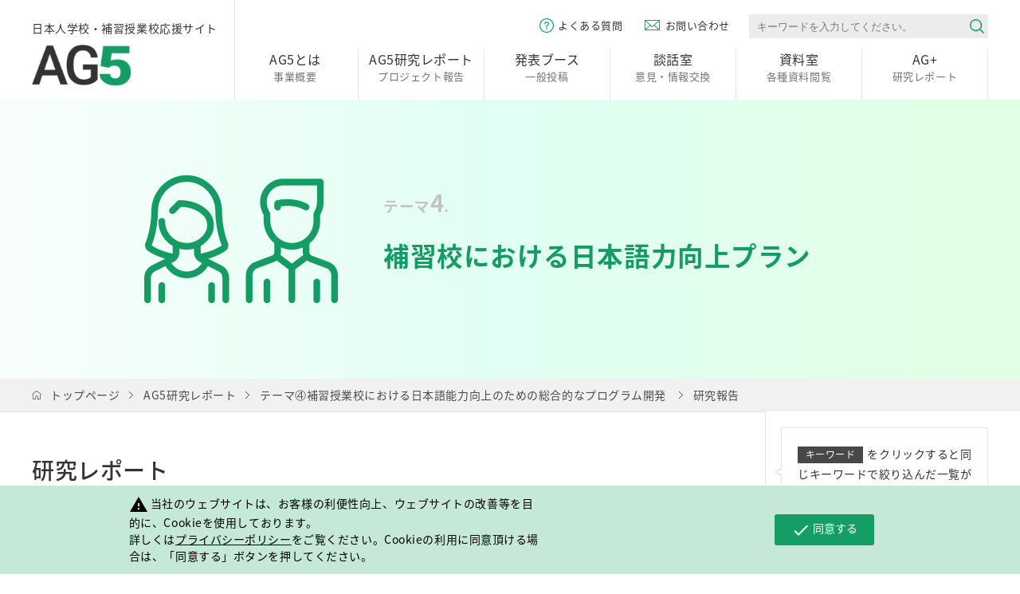

--- FILE ---
content_type: text/html; charset=utf-8
request_url: https://ag-5.jp/report/theme4/study/theme4
body_size: 50923
content:
<!DOCTYPE html>
<html lang="ja">
<head>
<meta charset="UTF-8">
<title>研究報告｜AG5｜日本人学校・補習授業校応援サイト</title>
<meta name="description" content="研究報告AG5は日本人学校・補習授業校の先生方を応援するプロジェクトです。">
<meta name="keywords" content="AG5,日本人学校,補習授業校,海外子女教育,帰国子女教育">
<!--link rel="stylesheet" type="text/css" href="/cms/css/style_fb_1pane_hf.css" media="all"-->
<link rel="SHORTCUT ICON" href="/cms/ag5/favicon.ico">
<link href="/cms/ag5/common/css/plugins.css" rel="stylesheet" type="text/css" media="all">
<link href="/cms/ag5/common/css/base.css" rel="stylesheet" type="text/css" media="all">
<link href="/cms/ag5/common/css/styles.css" rel="stylesheet" type="text/css" media="all">
<link href="/cms/ag5/common/css/add2025.css" rel="stylesheet" type="text/css" media="all">
    <link rel="alternate" type="application/rss+xml" href="https://ag-5.jp/report/theme4/study/theme4/rss2.xml" />

<!-- <script src="/cms/ag5/common/js/jquery.js"></script> -->
<script src="https://code.jquery.com/jquery-3.7.1.min.js" integrity="sha256-/JqT3SQfawRcv/BIHPThkBvs0OEvtFFmqPF/lYI/Cxo=" crossorigin="anonymous"></script>
<script src="/cms/ag5/common/js/plugins.js"></script>
<script src="/cms/ag5/common/js/config.js"></script>
<meta property="og:site_name" content="海外子女教育振興財団">
<meta property="og:url" content="https://ag-5.jp/report/theme4/study/theme4">
<meta property="og:title" content="研究報告｜AG5｜日本人学校・補習授業校応援サイト">
<meta property="og:description" content="研究報告AG5は日本人学校・補習授業校の先生方を応援するプロジェクトです。">
<meta property="og:image" content="">
<meta property="og:type" content="article">
<meta name="twitter:card" content="summary">

<!--cookie-->
<link href="/cms/ag5/common/css/ga-cookie-opt-in.css" rel="stylesheet">
<script src="/cms/ag5/common/js/ga-cookie-opt-in.js"></script>
<!--/cookie--><link rel="canonical" href="https://www.ag-5.jp/report/theme4/study/theme4">
<link rel="next" href="https://ag-5.jp/report/theme4/study/theme4?absolutepage=2">


<script async src="https://www.googletagmanager.com/gtag/js?id=UA-45248741-2"></script>
<script>
  window.dataLayer = window.dataLayer || [];
  function gtag(){dataLayer.push(arguments);}
  gtag('js', new Date());

  gtag('config', 'UA-45248741-2');
</script>

</head>

<body>

<noscript>
<p>このサイトではJavaScriptを使用したコンテンツ・機能を提供しています。JavaScriptを有効にするとご利用いただけます。</p>
</noscript>
<p id="page-top">ページの先頭です。</p>
<p id="blockskip"><a href="#pagebody">このページの本文へ移動します。</a></p>
<div class="page-wrapper">

<div class="forcms_block">
    <header>
        <div id="gl-header">
            <div class="upperarea container">
                <div class="logo"><span class="copy">日本人学校・補習授業校応援サイト</span><a href="/"><img alt="AG5" class="logo-img" src="/cms/ag5/common/images/logo_ag5.png"></a></div>
                <div class="r-col">
                    <ul id="head-util-nav">
                        <li class="faq"><a href="/qa"><span>よくある質問</span></a></li>
                        <li class="enq"><a href="/contact"><span>お問い合わせ</span></a></li>
                    </ul>
                    <div class="search-area com-searcharea">
                        <form action="/search" id="head-search" method="get" name="search">
                            <div class="search-wrap"><input name="btnSearch" type="hidden" value="サイト検索"> <input class="input-txt" id="search-keyword" maxlength="255" name="q" placeholder="キーワードを入力してください。" type="text" value=""> <input alt="検索" class="input-btn" name="image" src="/cms/ag5/common/images/btn_gl_header_search.png" type="image"></div>
                        </form>
                    </div>
                </div>
            </div>
            <div class="lowerarea container">
                <nav>
                    <ul id="head-nav">
                        <li id="gnav01"><a href="/about"><span class="ttl">AG5とは</span>事業概要</a>
                            <div class="sub-nav">
                                <div class="container">
                                    <div class="ttl-area">
                                        <div class="ttl-box"><span class="inner"><span class="ttl">AG5とは</span>事業概要</span></div>
                                    </div>
                                    <div class="cont-area">
                                        <ul class="sub-nav-list">
                                            <li><a href="/about">AG5とは／事業の趣旨／当サイトの趣旨</a></li>
                                            <li><a href="/about/message">ごあいさつ</a></li>
                                        </ul>
                                        <ul class="sub-nav-list">
                                            <li><a href="/about/project">AG5プロジェクトについて／体制・メンバー</a></li>
                                            <li><a href="/about/joes">財団概要</a></li>
                                        </ul>
                                    </div>
                                </div>
                            </div>
                        </li>
                        <li id="gnav02"><a href="/report"><span class="ttl">AG5研究レポート</span>プロジェクト報告</a>
                            <div class="sub-nav">
                                <div class="container">
                                    <div class="ttl-area">
                                        <div class="ttl-box"><span class="inner"><span class="ttl">AG5研究レポート</span>プロジェクト報告</span></div>
                                    </div>
                                    <div class="cont-area">
                                        <ul class="sub-nav-list report-list">
                                            <li><a href="/report/theme1"><span class="theme">テーマ1</span><span class="sub-ttl">日本人学校における高度グローバル人材の<br>基礎的資質形成のためのプログラム開発</span></a></li>
                                            <li><a href="/report/theme2-1"><span class="theme">テーマ2-1</span><span class="sub-ttl">日本人学校での効果的な<br>日本語教育プログラム開発</span></a></li>
                                            <li><a href="/report/theme2-2"><span class="theme">テーマ2-2</span><span class="sub-ttl">総合学習型日本語力向上プログラム開発</span></a></li>
                                            <li><a href="/report/theme3"><span class="theme">テーマ3</span><span class="sub-ttl">日本人学校における教員（学校採用教員）の<br>指導力向上のためのプログラム開発</span></a></li>
                                            <li><a href="/report/theme4"><span class="theme">テーマ4</span><span class="sub-ttl">補習授業校におけるバイリンガル・バイカルチュラル人材育成のためのプログラム開発</span></a></li>
                                        </ul>
                                        <ul class="sub-nav-list report-list">
                                            <li><a href="/report/theme5"><span class="theme">テーマ5</span><span class="sub-ttl">南米日系人及び現地コミュニティにおける<br>日本語教育・日本型教育・日本文化の発信・普及のためのプログラム開発</span></a></li>
                                            <li><a href="/report/theme6"><span class="theme">テーマ6</span><span class="sub-ttl">学校図書館を活用した日本文化等の<br>発信のためのプログラム開発</span></a></li>
                                            <li><a href="/report/theme7"><span class="theme">テーマ7</span><span class="sub-ttl">ICTを活用した遠隔での<br>教育の質向上のためのプログラム開発</span></a></li>
                                            <li><a href="/report/theme8"><span class="theme">テーマ8</span><span class="sub-ttl">特別支援教育に関する<br>遠隔指導実施に向けた実践的研究</span></a></li>
                                        </ul>
                                    </div>
                                </div>
                            </div>
                        </li>
                        <li id="gnav03"><a href="/post"><span class="ttl">発表ブース</span>一般投稿</a>
                            <div class="sub-nav">
                                <div class="container">
                                    <div class="ttl-area">
                                        <div class="ttl-box"><span class="inner"><span class="ttl">発表ブース</span>一般投稿</span></div>
                                    </div>
                                    <div class="cont-area">
                                        <ul class="sub-nav-list">
                                            <li><a href="/post">発表一覧</a></li>
                                            <li><a href="/post/form">投稿フォーム</a></li>
                                        </ul>
                                    </div>
                                </div>
                            </div>
                        </li>
                        <li id="gnav04"><a href="/forum"><span class="ttl">談話室</span>意見・情報交換</a>
                            <div class="sub-nav">
                                <div class="container">
                                    <div class="ttl-area">
                                        <div class="ttl-box"><span class="inner"><span class="ttl">談話室</span>意見・情報交換</span></div>
                                    </div>
                                    <div class="cont-area">
                                        <ul class="sub-nav-list">
                                            <li><a href="/forum">投稿一覧</a></li>
                                            <li><a href="/forum/form">投稿フォーム</a></li>
                                        </ul>
                                    </div>
                                </div>
                            </div>
                        </li>
                        <li id="gnav05"><a href="/archive"><span class="ttl">資料室</span>各種資料閲覧</a>
                            <div class="sub-nav">
                                <div class="container">
                                    <div class="ttl-area">
                                        <div class="ttl-box"><span class="inner"><span class="ttl">資料室</span>各種資料閲覧</span></div>
                                    </div>
                                    <div class="cont-area">
                                        <ul class="sub-nav-list">
                                            <li><a href="/archive">各種調査報告</a></li>
                                            <li><a href="/archive/tamatebako">AG5だより</a></li>
                                        </ul>
                                        <ul class="sub-nav-list">
                                            <li><a href="/archive/work">文芸作品コンクール優秀作品</a></li>
                                            <li><a href="/archive/link">関連サイトリンク集</a></li>
                                        </ul>
                                    </div>
                                </div>
                            </div>
                        </li>
                    <li id="gnav06" class="">
                        <a href="/agplus/report/theme1" class="sub-nav-head">
                            <span class="ttl">AG+</span>
                            研究レポート
                        </a>
                        <div class="sub-nav" style="display: none;">
                            <div class="container">
                                <div class="ttl-area">
                                    <div class="ttl-box">
                                        <span class="inner">
                                            <span class="ttl">AG+</span>
                                            研究レポート
                                        </span>
                                    </div>
                                </div>
                                <div class="cont-area">
                                    <ul class="sub-nav-list report-list">
                                        <li>
                                            <a href="/agplus/report/theme1">
                                                <span class="theme">研究テーマ1</span>
                                                <span class="sub-ttl">日本人学校における探求学習</span>
                                            </a>
                                        </li>
                                        <li>
                                            <a href="/agplus/report/theme2">
                                                <span class="theme">研究テーマ2</span>
                                                <span class="sub-ttl">日本人学校の教育に複言語主義を活かす</span>
                                            </a>
                                        </li>
                                        <li>
                                            <a href="/agplus/report/theme3">
                                                <span class="theme">研究テーマ3</span>
                                                <span class="sub-ttl">日本人学校のインクルーシブ教育推進</span>
                                            </a>
                                        </li>
                                        <li>
                                            <a href="/agplus/report/theme4">
                                                <span class="theme">研究テーマ4</span>
                                                <span class="sub-ttl">新しい時代の補習授業校</span>
                                            </a>
                                        </li>
                                    </ul>
                                    <ul class="sub-nav-list report-list">
                                        <li>
                                            <a href="/agplus/report/theme5">
                                                <span class="theme">研究テーマ5</span>
                                                <span class="sub-ttl">日本人学校のグローバルパートナーシップ</span>
                                            </a>
                                        </li>
                                        <li>
                                            <a href="/agplus/report/theme6">
                                                <span class="theme">研究テーマ6</span>
                                                <span class="sub-ttl">国際交流文化発信促進プログラム</span>
                                            </a>
                                        </li>
                                        <li>
                                            <a href="/agplus/report/theme7">
                                                <span class="theme">研究テーマ7</span>
                                                <span class="sub-ttl">日本人学校の経営基盤の確立</span>
                                            </a>
                                        </li>
                                    </ul>
                                </div>
                            </div>
                        </div>
                    </li>
                    </ul>
                </nav>
            </div>
        </div>
    </header>
</div>








<div class="forcms_block"><div class="page-top-ttl-area report">
<div class="page-top-ttl container">
<div class="fig"><img alt="" src="/cms/ag5/common/images/report/theme4/fig_page_top_ttl.png"></div>

<div class="cont-area">
<p class="theme"><span class="theme-txt">テーマ<span class="num">4</span>.</span></p>

<h1 class="ttl">補習校における日本語力向上プラン</h1>

<div class="lead">
<p></p>
</div>
</div>
</div>
</div>
</div>
<div id="breadcrumbSubstr">
<div class="forcms_block">
    <div class="breadcrumb-area">
<ul class="breadcrumb container"><li><a href="/">トップページ</a></li><!----><li><a href="/report">AG5研究レポート</a></li><!----><li><a href="/report/theme4">テーマ④補習授業校における日本語能力向上のための総合的なプログラム開発</a></li> <!----> <li><a href="https://ag-5.jp/report/theme4/study">研究報告</a></li><!----><li><a href="https://ag-5.jp/report/theme4/study/study/theme4">テーマ4</a></li></ul>
</div>
</div>

</div>
<main>
<div id="pagebody">
<div class="page-col-wrapper container">
<div id="mainbody">

<style>.label-area .label:first-child {display: none;}</style>

<div class="visual_ forcms_block">
<div class="topline-overflow-area">
<div class="btn-upperrihgt-wrapper">
<h2 class="ttl-com-sec-head">
	研究レポート
</h2>

   

<ul class="list-com-article-square mainbody-overflow-area study">
        
<li>
    
   
    <div class="date"> 2025.01.10</div>
    
    
    <div class="label-area">

 <div class="label area"><a href="/report/theme4/study?article_data_field_category=report_study_theme4">テーマ4</a></div>

 <div class="label"><a href="/report/theme4/study?article_data_field_tag=AG+">AG+</a></div>

 <div class="label"><a href="/report/theme4/study?article_data_field_tag=補習校">補習校</a></div>

 <div class="label"><a href="/report/theme4/study?article_data_field_tag=授業計画">授業計画</a></div>

 <div class="label"><a href="/report/theme4/study?article_data_field_tag=国語">国語</a></div>

 <div class="label"><a href="/report/theme4/study?article_data_field_tag=小１">小１</a></div>

 <div class="label"><a href="/report/theme4/study?article_data_field_tag=ラバト補習授業校">ラバト補習授業校</a></div>

    </div>
    
    
    <div class="cont-area">
        <h3 class="cont-txt"><a href="https://ag-5.jp/report/theme4/study/detail/239" >すきなもの、なあに◆みんなの前でしっかり話そう</a></h3>
    </div>
    
    <div class="btn-area"><div class="btn-detail"><a href="https://ag-5.jp/report/theme4/study/detail/239" >詳しくはこちら</a></div></div>
    
</li>
        
<li>
    
   
    <div class="date"> 2025.01.07</div>
    
    
    <div class="label-area">

 <div class="label area"><a href="/report/theme4/study?article_data_field_category=report_study_theme4">テーマ4</a></div>

 <div class="label"><a href="/report/theme4/study?article_data_field_tag=AG+">AG+</a></div>

 <div class="label"><a href="/report/theme4/study?article_data_field_tag=補習校">補習校</a></div>

 <div class="label"><a href="/report/theme4/study?article_data_field_tag=授業計画">授業計画</a></div>

 <div class="label"><a href="/report/theme4/study?article_data_field_tag=国語">国語</a></div>

 <div class="label"><a href="/report/theme4/study?article_data_field_tag=小２">小２</a></div>

 <div class="label"><a href="/report/theme4/study?article_data_field_tag=ピッツバーグ補習授業校">ピッツバーグ補習授業校</a></div>

    </div>
    
    
    <div class="cont-area">
        <h3 class="cont-txt"><a href="https://ag-5.jp/report/theme4/study/detail/238" >あったらいいな、こんなもの◆文集づくりを目標に</a></h3>
    </div>
    
    <div class="btn-area"><div class="btn-detail"><a href="https://ag-5.jp/report/theme4/study/detail/238" >詳しくはこちら</a></div></div>
    
</li>
        
<li>
    
   
    <div class="date"> 2024.12.26</div>
    
    
    <div class="label-area">

 <div class="label area"><a href="/report/theme4/study?article_data_field_category=report_study_theme4">テーマ4</a></div>

 <div class="label"><a href="/report/theme4/study?article_data_field_tag=AG+">AG+</a></div>

 <div class="label"><a href="/report/theme4/study?article_data_field_tag=補習校">補習校</a></div>

 <div class="label"><a href="/report/theme4/study?article_data_field_tag=授業計画">授業計画</a></div>

 <div class="label"><a href="/report/theme4/study?article_data_field_tag=国語">国語</a></div>

 <div class="label"><a href="/report/theme4/study?article_data_field_tag=小５・６">小５・６</a></div>

 <div class="label"><a href="/report/theme4/study?article_data_field_tag=コルマール">コルマール</a></div>

    </div>
    
    
    <div class="cont-area">
        <h3 class="cont-txt"><a href="https://ag-5.jp/report/theme4/study/detail/237" >あなたは、どう考える◆Padletを活用して日本語でコミュニケーション</a></h3>
    </div>
    
    <div class="btn-area"><div class="btn-detail"><a href="https://ag-5.jp/report/theme4/study/detail/237" >詳しくはこちら</a></div></div>
    
</li>
        
<li>
    
   
    <div class="date"> 2024.12.19</div>
    
    
    <div class="label-area">

 <div class="label area"><a href="/report/theme4/study?article_data_field_category=report_study_theme4">テーマ4</a></div>

 <div class="label"><a href="/report/theme4/study?article_data_field_tag=AG+">AG+</a></div>

 <div class="label"><a href="/report/theme4/study?article_data_field_tag=補習校">補習校</a></div>

 <div class="label"><a href="/report/theme4/study?article_data_field_tag=授業計画">授業計画</a></div>

 <div class="label"><a href="/report/theme4/study?article_data_field_tag=国語">国語</a></div>

 <div class="label"><a href="/report/theme4/study?article_data_field_tag=高校">高校</a></div>

 <div class="label"><a href="/report/theme4/study?article_data_field_tag=ダラス補習授業校">ダラス補習授業校</a></div>

    </div>
    
    
    <div class="cont-area">
        <h3 class="cont-txt"><a href="https://ag-5.jp/report/theme4/study/detail/236" >講演会を開こう◆OBOGの力を借りて日本語を伸ばす</a></h3>
    </div>
    
    <div class="btn-area"><div class="btn-detail"><a href="https://ag-5.jp/report/theme4/study/detail/236" >詳しくはこちら</a></div></div>
    
</li>
        
<li>
    
   
    <div class="date"> 2024.12.08</div>
    
    
    <div class="label-area">

 <div class="label area"><a href="/report/theme4/study?article_data_field_category=report_study_theme4">テーマ4</a></div>

 <div class="label"><a href="/report/theme4/study?article_data_field_tag=AG+">AG+</a></div>

 <div class="label"><a href="/report/theme4/study?article_data_field_tag=補習校">補習校</a></div>

 <div class="label"><a href="/report/theme4/study?article_data_field_tag=授業計画">授業計画</a></div>

 <div class="label"><a href="/report/theme4/study?article_data_field_tag=国語">国語</a></div>

 <div class="label"><a href="/report/theme4/study?article_data_field_tag=小6">小6</a></div>

 <div class="label"><a href="/report/theme4/study?article_data_field_tag=春日北小学校">春日北小学校</a></div>

    </div>
    
    
    <div class="cont-area">
        <h3 class="cont-txt"><a href="https://ag-5.jp/report/theme4/study/detail/235" >『鳥獣戯画』を読む◆書いた文を読み合って表現力を伸ばす</a></h3>
    </div>
    
    <div class="btn-area"><div class="btn-detail"><a href="https://ag-5.jp/report/theme4/study/detail/235" >詳しくはこちら</a></div></div>
    
</li>
        
<li>
    
   
    <div class="date"> 2024.05.28</div>
    
    
    
    <div class="cont-area">
        <h3 class="cont-txt"><a href="https://ag-5.jp/report/theme4/study/detail/233" >AG+（テーマ４）補習校応援事業</a></h3>
    </div>
    
    <div class="btn-area"><div class="btn-detail"><a href="https://ag-5.jp/report/theme4/study/detail/233" >詳しくはこちら</a></div></div>
    
</li>
        
<li>
    
   
    <div class="date"> 2024.01.18</div>
    
    
    <div class="label-area">

 <div class="label area"><a href="/report/theme4/study?article_data_field_category=report_study_theme4">テーマ4</a></div>

 <div class="label"><a href="/report/theme4/study?article_data_field_tag=AG+">AG+</a></div>

 <div class="label"><a href="/report/theme4/study?article_data_field_tag=補習校">補習校</a></div>

 <div class="label"><a href="/report/theme4/study?article_data_field_tag=授業計画">授業計画</a></div>

 <div class="label"><a href="/report/theme4/study?article_data_field_tag=国語">国語</a></div>

 <div class="label"><a href="/report/theme4/study?article_data_field_tag=小5">小5</a></div>

 <div class="label"><a href="/report/theme4/study?article_data_field_tag=ロンドン補習授業校">ロンドン補習授業校</a></div>

    </div>
    
    
    <div class="cont-area">
        <h3 class="cont-txt"><a href="https://ag-5.jp/report/theme4/study/detail/232" >グラフや表を用いて書こう◆発表し合ってより分かりやすく</a></h3>
    </div>
    
    <div class="btn-area"><div class="btn-detail"><a href="https://ag-5.jp/report/theme4/study/detail/232" >詳しくはこちら</a></div></div>
    
</li>
        
<li>
    
   
    <div class="date"> 2024.01.18</div>
    
    
    <div class="label-area">

 <div class="label area"><a href="/report/theme4/study?article_data_field_category=report_study_theme4">テーマ4</a></div>

 <div class="label"><a href="/report/theme4/study?article_data_field_tag=AG+">AG+</a></div>

 <div class="label"><a href="/report/theme4/study?article_data_field_tag=補習校">補習校</a></div>

 <div class="label"><a href="/report/theme4/study?article_data_field_tag=授業計画">授業計画</a></div>

 <div class="label"><a href="/report/theme4/study?article_data_field_tag=国語">国語</a></div>

 <div class="label"><a href="/report/theme4/study?article_data_field_tag=小4">小4</a></div>

 <div class="label"><a href="/report/theme4/study?article_data_field_tag=ポートランド補習授業校">ポートランド補習授業校</a></div>

    </div>
    
    
    <div class="cont-area">
        <h3 class="cont-txt"><a href="https://ag-5.jp/report/theme4/study/detail/231" >ごんぎつね◆グループの力で読みを深める</a></h3>
    </div>
    
    <div class="btn-area"><div class="btn-detail"><a href="https://ag-5.jp/report/theme4/study/detail/231" >詳しくはこちら</a></div></div>
    
</li>
        
<li>
    
   
    <div class="date"> 2024.01.16</div>
    
    
    <div class="label-area">

 <div class="label area"><a href="/report/theme4/study?article_data_field_category=report_study_theme4">テーマ4</a></div>

 <div class="label"><a href="/report/theme4/study?article_data_field_tag=AG+">AG+</a></div>

 <div class="label"><a href="/report/theme4/study?article_data_field_tag=補習校">補習校</a></div>

 <div class="label"><a href="/report/theme4/study?article_data_field_tag=授業計画">授業計画</a></div>

 <div class="label"><a href="/report/theme4/study?article_data_field_tag=国語">国語</a></div>

 <div class="label"><a href="/report/theme4/study?article_data_field_tag=小５">小５</a></div>

 <div class="label"><a href="/report/theme4/study?article_data_field_tag=コルマール補習授業校">コルマール補習授業校</a></div>

    </div>
    
    
    <div class="cont-area">
        <h3 class="cont-txt"><a href="https://ag-5.jp/report/theme4/study/detail/230" >古典芸能の世界ー落語◆発表を目標に日本語をみがく</a></h3>
    </div>
    
    <div class="btn-area"><div class="btn-detail"><a href="https://ag-5.jp/report/theme4/study/detail/230" >詳しくはこちら</a></div></div>
    
</li>
        
<li>
    
   
    <div class="date"> 2023.12.19</div>
    
    
    <div class="label-area">

 <div class="label area"><a href="/report/theme4/study?article_data_field_category=report_study_theme4">テーマ4</a></div>

 <div class="label"><a href="/report/theme4/study?article_data_field_tag=AG+">AG+</a></div>

 <div class="label"><a href="/report/theme4/study?article_data_field_tag=補習校">補習校</a></div>

 <div class="label"><a href="/report/theme4/study?article_data_field_tag=授業計画">授業計画</a></div>

 <div class="label"><a href="/report/theme4/study?article_data_field_tag=国語">国語</a></div>

 <div class="label"><a href="/report/theme4/study?article_data_field_tag=小6">小6</a></div>

 <div class="label"><a href="/report/theme4/study?article_data_field_tag=セントルイス補習授業校">セントルイス補習授業校</a></div>

    </div>
    
    
    <div class="cont-area">
        <h3 class="cont-txt"><a href="https://ag-5.jp/report/theme4/study/detail/229" >古典芸能の世界ー演じて伝える◆狂言や歌舞伎に興味津々</a></h3>
    </div>
    
    <div class="btn-area"><div class="btn-detail"><a href="https://ag-5.jp/report/theme4/study/detail/229" >詳しくはこちら</a></div></div>
    
</li>
        
<li>
    
   
    <div class="date"> 2023.12.16</div>
    
    
    <div class="label-area">

 <div class="label area"><a href="/report/theme4/study?article_data_field_category=report_study_theme4">テーマ4</a></div>

 <div class="label"><a href="/report/theme4/study?article_data_field_tag=AG+">AG+</a></div>

 <div class="label"><a href="/report/theme4/study?article_data_field_tag=補習校">補習校</a></div>

 <div class="label"><a href="/report/theme4/study?article_data_field_tag=授業計画">授業計画</a></div>

 <div class="label"><a href="/report/theme4/study?article_data_field_tag=国語">国語</a></div>

 <div class="label"><a href="/report/theme4/study?article_data_field_tag=小1">小1</a></div>

 <div class="label"><a href="/report/theme4/study?article_data_field_tag=ロサンゼルス補習授業校">ロサンゼルス補習授業校</a></div>

    </div>
    
    
    <div class="cont-area">
        <h3 class="cont-txt"><a href="https://ag-5.jp/report/theme4/study/detail/228" >くじらぐも◆からだを動かして想像する</a></h3>
    </div>
    
    <div class="btn-area"><div class="btn-detail"><a href="https://ag-5.jp/report/theme4/study/detail/228" >詳しくはこちら</a></div></div>
    
</li>
        
<li>
    
   
    <div class="date"> 2023.02.22</div>
    
    
    <div class="label-area">

 <div class="label area"><a href="/report/theme4/study?article_data_field_category=report_study_theme4">テーマ4</a></div>

 <div class="label"><a href="/report/theme4/study?article_data_field_tag=AG＋">AG＋</a></div>

 <div class="label"><a href="/report/theme4/study?article_data_field_tag=補習校">補習校</a></div>

 <div class="label"><a href="/report/theme4/study?article_data_field_tag=授業計画">授業計画</a></div>

 <div class="label"><a href="/report/theme4/study?article_data_field_tag=幼稚園">幼稚園</a></div>

 <div class="label"><a href="/report/theme4/study?article_data_field_tag=ミラノ・グローバルL.A">ミラノ・グローバルL.A</a></div>

    </div>
    
    
    <div class="cont-area">
        <h3 class="cont-txt"><a href="https://ag-5.jp/report/theme4/study/detail/224" >みんななかよしプロジェクト～みんなちがって、みんないい～</a></h3>
    </div>
    
    <div class="btn-area"><div class="btn-detail"><a href="https://ag-5.jp/report/theme4/study/detail/224" >詳しくはこちら</a></div></div>
    
</li>
        
<li>
    
   
    <div class="date"> 2023.01.31</div>
    
    
    <div class="label-area">

 <div class="label area"><a href="/report/theme4/study?article_data_field_category=report_study_theme4">テーマ4</a></div>

 <div class="label"><a href="/report/theme4/study?article_data_field_tag=AG＋">AG＋</a></div>

 <div class="label"><a href="/report/theme4/study?article_data_field_tag=補習校">補習校</a></div>

 <div class="label"><a href="/report/theme4/study?article_data_field_tag=授業計画">授業計画</a></div>

 <div class="label"><a href="/report/theme4/study?article_data_field_tag=国語">国語</a></div>

 <div class="label"><a href="/report/theme4/study?article_data_field_tag=小３">小３</a></div>

 <div class="label"><a href="/report/theme4/study?article_data_field_tag=ダラス補習授業校">ダラス補習授業校</a></div>

    </div>
    
    
    <div class="cont-area">
        <h3 class="cont-txt"><a href="https://ag-5.jp/report/theme4/study/detail/223" >ポスターを読もう～気もちをこめて「来てください」</a></h3>
    </div>
    
    <div class="btn-area"><div class="btn-detail"><a href="https://ag-5.jp/report/theme4/study/detail/223" >詳しくはこちら</a></div></div>
    
</li>
        
<li>
    
   
    <div class="date"> 2023.01.18</div>
    
    
    <div class="label-area">

 <div class="label area"><a href="/report/theme4/study?article_data_field_category=report_study_theme4">テーマ4</a></div>

 <div class="label"><a href="/report/theme4/study?article_data_field_tag=AG＋">AG＋</a></div>

 <div class="label"><a href="/report/theme4/study?article_data_field_tag=補習校">補習校</a></div>

 <div class="label"><a href="/report/theme4/study?article_data_field_tag=授業計画">授業計画</a></div>

 <div class="label"><a href="/report/theme4/study?article_data_field_tag=国語">国語</a></div>

 <div class="label"><a href="/report/theme4/study?article_data_field_tag=算数">算数</a></div>

 <div class="label"><a href="/report/theme4/study?article_data_field_tag=社会">社会</a></div>

 <div class="label"><a href="/report/theme4/study?article_data_field_tag=理科">理科</a></div>

 <div class="label"><a href="/report/theme4/study?article_data_field_tag=小3">小3</a></div>

 <div class="label"><a href="/report/theme4/study?article_data_field_tag=シアトル四つ葉学院">シアトル四つ葉学院</a></div>

    </div>
    
    
    <div class="cont-area">
        <h3 class="cont-txt"><a href="https://ag-5.jp/report/theme4/study/detail/222" >食べ物のひみつを教えます◆調べた「ひみつ」をわかりやすく伝えよう</a></h3>
    </div>
    
    <div class="btn-area"><div class="btn-detail"><a href="https://ag-5.jp/report/theme4/study/detail/222" >詳しくはこちら</a></div></div>
    
</li>
        
<li>
    
   
    <div class="date"> 2023.01.18</div>
    
    
    <div class="label-area">

 <div class="label area"><a href="/report/theme4/study?article_data_field_category=report_study_theme4">テーマ4</a></div>

 <div class="label"><a href="/report/theme4/study?article_data_field_tag=AG＋">AG＋</a></div>

 <div class="label"><a href="/report/theme4/study?article_data_field_tag=補習校">補習校</a></div>

 <div class="label"><a href="/report/theme4/study?article_data_field_tag=授業計画">授業計画</a></div>

 <div class="label"><a href="/report/theme4/study?article_data_field_tag=国語">国語</a></div>

 <div class="label"><a href="/report/theme4/study?article_data_field_tag=中3">中3</a></div>

 <div class="label"><a href="/report/theme4/study?article_data_field_tag=デトロイト補習授業校">デトロイト補習授業校</a></div>

    </div>
    
    
    <div class="cont-area">
        <h3 class="cont-txt"><a href="https://ag-5.jp/report/theme4/study/detail/221" >俳句の可能性◆作って楽しもう</a></h3>
    </div>
    
    <div class="btn-area"><div class="btn-detail"><a href="https://ag-5.jp/report/theme4/study/detail/221" >詳しくはこちら</a></div></div>
    
</li>
        
<li>
    
   
    <div class="date"> 2023.01.17</div>
    
    
    <div class="label-area">

 <div class="label area"><a href="/report/theme4/study?article_data_field_category=report_study_theme4">テーマ4</a></div>

 <div class="label"><a href="/report/theme4/study?article_data_field_tag=AG＋">AG＋</a></div>

 <div class="label"><a href="/report/theme4/study?article_data_field_tag=補習校">補習校</a></div>

 <div class="label"><a href="/report/theme4/study?article_data_field_tag=授業計画">授業計画</a></div>

 <div class="label"><a href="/report/theme4/study?article_data_field_tag=国語">国語</a></div>

 <div class="label"><a href="/report/theme4/study?article_data_field_tag=小５">小５</a></div>

 <div class="label"><a href="/report/theme4/study?article_data_field_tag=ケレタロ補習授業校">ケレタロ補習授業校</a></div>

    </div>
    
    
    <div class="cont-area">
        <h3 class="cont-txt"><a href="https://ag-5.jp/report/theme4/study/detail/220" >平均◆「答えがない？」問題を話し合う</a></h3>
    </div>
    
    <div class="btn-area"><div class="btn-detail"><a href="https://ag-5.jp/report/theme4/study/detail/220" >詳しくはこちら</a></div></div>
    
</li>
        
<li>
    
   
    <div class="date"> 2022.11.22</div>
    
    
    <div class="label-area">

 <div class="label area"><a href="/report/theme4/study?article_data_field_category=report_study_theme4">テーマ4</a></div>

 <div class="label"><a href="/report/theme4/study?article_data_field_tag=AG＋">AG＋</a></div>

 <div class="label"><a href="/report/theme4/study?article_data_field_tag=2022年度">2022年度</a></div>

 <div class="label"><a href="/report/theme4/study?article_data_field_tag=補習校">補習校</a></div>

 <div class="label"><a href="/report/theme4/study?article_data_field_tag=授業計画">授業計画</a></div>

 <div class="label"><a href="/report/theme4/study?article_data_field_tag=国語">国語</a></div>

 <div class="label"><a href="/report/theme4/study?article_data_field_tag=中2">中2</a></div>

 <div class="label"><a href="/report/theme4/study?article_data_field_tag=シカゴ補習授業校">シカゴ補習授業校</a></div>

    </div>
    
    
    <div class="cont-area">
        <h3 class="cont-txt"><a href="https://ag-5.jp/report/theme4/study/detail/219" >字のない葉書◆リライトで読みを深める</a></h3>
    </div>
    
    <div class="btn-area"><div class="btn-detail"><a href="https://ag-5.jp/report/theme4/study/detail/219" >詳しくはこちら</a></div></div>
    
</li>
        
<li>
    
   
    <div class="date"> 2022.03.31</div>
    
    
    <div class="label-area">

 <div class="label area"><a href="/report/theme4/study?article_data_field_category=report_study_theme4">テーマ4</a></div>
 <div class="label area"><a href="/report/theme4/study?article_data_field_category=report_study_041">ダラス</a></div>

 <div class="label"><a href="/report/theme4/study?article_data_field_tag=成果">成果</a></div>

 <div class="label"><a href="/report/theme4/study?article_data_field_tag=動画">動画</a></div>

    </div>
    
    
    <div class="cont-area">
        <h3 class="cont-txt"><a href="https://ag-5.jp/report/theme4/study/detail/212" >＜テーマ４＞　5年間の成果動画</a></h3>
    </div>
    
    <div class="btn-area"><div class="btn-detail"><a href="https://ag-5.jp/report/theme4/study/detail/212" >詳しくはこちら</a></div></div>
    
</li>
      
</ul>

  
 </div>
</div>
    
<div class="paginate-area">
<div class="dirPager"><center>

<span class="navipage_now_">1</span><a href="/report/theme4/study/theme4?cmdarticlesearch=1&amp;posted_sort=d&amp;absolutepage=2">2</a><a href="/report/theme4/study/theme4?cmdarticlesearch=1&amp;posted_sort=d&amp;absolutepage=3">3</a><a href="/report/theme4/study/theme4?cmdarticlesearch=1&amp;posted_sort=d&amp;absolutepage=4">4</a>
<span class="navipage_forward_"><span class="navipage_next_"><a rel="next" href="/report/theme4/study/theme4?cmdarticlesearch=1&amp;posted_sort=d&amp;absolutepage=2">次</a></span><span class="navipage_last_"><a href="/report/theme4/study/theme4?cmdarticlesearch=1&amp;posted_sort=d&amp;absolutepage=4">最後</a></span></span>
</center>
</div>
</div>
    
</div>
</div><!--/mainbody-->
<div id="sidebar">

<div class="forcms_block"><div class="side-keyword-box">
<p><span class="label">キーワード</span>をクリックすると同じキーワードで絞り込んだ一覧が表示できます。</p>
</div></div><div class="forcms_block"><div class="sidenav-area-report">
<h3 class="ttl-com-balloon"><span class="inner">ほかの研究テーマを見る</span></h3>

<ul class="sidenav-list">
<li><a href="/report/theme1"><span class="inner"><span class="num"><img alt="1" src="/cms/ag5/common/images/fig_report_num1.png"></span> <span class="ttl">日本人学校における高度グローバル人材の基礎的資質形成のためのプログラム開発</span> </span></a></li>
<li><a href="/report/theme2-1"><span class="inner"><span class="num"><img alt="2" src="/cms/ag5/common/images/fig_report_num2_1.png"></span> <span class="ttl">日本人学校での効果的な日本語教育プログラム開発</span> </span></a></li>
<li><a href="/report/theme2-2"><span class="inner"><span class="num"><img alt="2" src="/cms/ag5/common/images/fig_report_num2_2.png"></span> <span class="ttl">総合学習型日本語力向上プログラム開発</span> </span></a></li>
<li><a href="/report/theme3"><span class="inner"><span class="num"><img alt="3" src="/cms/ag5/common/images/fig_report_num3.png"></span> <span class="ttl">日本人学校における教員（学校採用教員）の指導力向上のためのプログラム開発</span> </span></a></li>
<li><a href="/report/theme4"><span class="inner"><span class="num"><img alt="4" src="/cms/ag5/common/images/fig_report_num4.png"></span> <span class="ttl">補習授業校におけるバイリンガル・バイカルチュラル人材育成のためのプログラム開発</span> </span></a></li>
<li><a href="/report/theme5"><span class="inner"><span class="num"><img alt="5" src="/cms/ag5/common/images/fig_report_num5.png"></span> <span class="ttl">南米日系人及び現地コミュニティにおける日本語教育・日本型教育・日本文化の発信・普及のためのプログラム開発</span> </span></a></li>
<li><a href="/report/theme6"><span class="inner"><span class="num"><img alt="6" src="/cms/ag5/common/images/fig_report_num6.png"></span> <span class="ttl">学校図書館を活用した日本文化等の発信のためのプログラム開発</span> </span></a></li>
<li><a href="/report/theme7"><span class="inner"><span class="num"><img alt="7" src="/cms/ag5/common/images/fig_report_num7.png"></span> <span class="ttl">ICTを活用した遠隔での教育の質向上のためのプログラム開発</span> </span></a></li>
<li><a href="/report/theme8"><span class="inner"><span class="num"><img alt="8" src="/cms/ag5/common/images/fig_report_num8.png"></span> <span class="ttl">特別支援教育に関する遠隔指導実施に向けた実践的研究</span> </span></a></li>
</ul>
</div>
</div>
</div><!--/sidebar-->
</div><!--/page-col-wrapper container-->
</div>
</main>

<div class="forcms_block"><footer>
    <div id="gl-footer">
        <div class="upperarea">
            <div class="container">
                <ul id="foot-nav">
                    <li id="gfnav01"><span class="ttl">AG5とは</span>
                        <ul class="sub-nav">
                            <li><a href="/about">AG5とは／事業の趣旨／当サイトの趣旨</a></li>
                            <li><a href="/about/message">ごあいさつ</a></li>
                            <li><a href="/about/project">AG5プロジェクトについて／体制・メンバー</a></li>
                            <li><a href="/about/joes">財団概要</a></li>
                        </ul>
                    </li>
                    <li id="gfnav-info"><span class="ttl">インフォメーション</span>
                        <ul class="sub-nav">
                            <li><a href="/news">すべてのニュース</a></li>
                            <li><a href="/news/information">お知らせ</a></li>
                            <li><a href="/news/update">更新情報</a></li>
                            <li><a href="/news/other">その他</a></li>
                        </ul>
                    </li>
                    <li id="gfnav02"><span class="ttl">AG5研究レポート</span>
                        <ul class="sub-nav">
                            <li><a href="/report/theme1">日本人学校における高度グローバル人材の基礎的資質形成のためのプログラム開発</a></li>
                            <li><a href="/report/theme2-1">日本人学校での効果的な日本語教育プログラム開発</a></li>
                            <li><a href="/report/theme2-2">総合学習型日本語力向上プログラム開発</a></li>
                            <li><a href="/report/theme3">日本人学校における教員（学校採用教員）の指導力向上のためのプログラム開発</a></li>
                            <li><a href="/report/theme4">補習授業校におけるバイリンガル・バイカルチュラル人材育成のためのプログラム開発</a></li>
                            <li><a href="/report/theme5">南米日系人及び現地コミュニティにおける日本語教育・日本型教育・日本文化の発信・普及のためのプログラム開発</a></li>
                            <li><a href="/report/theme6">学校図書館を活用した日本文化等の発信のためのプログラム開発</a></li>
                            <li><a href="/report/theme7">ICTを活用した遠隔での教育の質向上のためのプログラム開発</a></li>
                            <li><a href="/report/theme8">特別支援教育に関する遠隔指導実施に向けた実践的研究</a></li>
                        </ul>
                    </li>
                    <li id="gfnav03"><span class="ttl">発表ブース</span>
                        <ul class="sub-nav">
                            <li><a href="/post">発表一覧</a></li>
                            <li><a href="/post/form">投稿フォーム</a></li>
                        </ul>
                    </li>
                    <li id="gfnav04"><span class="ttl">談話室</span>
                        <ul class="sub-nav">
                            <li><a href="/forum">投稿一覧</a></li>
                            <li><a href="/forum/form">投稿フォーム</a></li>
                        </ul>
                    </li>
                    <li id="gfnav05"><span class="ttl">資料室</span>
                        <ul class="sub-nav">
                            <li><a href="/archive">各種調査報告</a></li>
                            <li><a href="/archive/tamatebako">AG5だより</a></li>
                            <li><a href="/archive/work">文芸作品コンクール優秀作品</a></li>
                            <li><a href="/archive/link">関連サイトリンク集</a></li>
                        </ul>
                    </li>

                    <li id="gfnav06">
                        <span class="ttl">AG+ 研究レポート</span>
                        <ul class="sub-nav">
                            <li><a href="/agplus/report/theme1">研究レポート一覧</a></li>
<!--
                            <li><a href="/agplus/report/theme1">研究テーマ1</a></li>
                            <li><a href="/agplus/report/theme2">研究テーマ2</a></li>
                            <li><a href="/agplus/report/theme3">研究テーマ3</a></li>
                            <li><a href="/agplus/report/theme4">研究テーマ4</a></li>
                            <li><a href="/agplus/report/theme5">研究テーマ5</a></li>
                            <li><a href="/agplus/report/theme6">研究テーマ6</a></li>
                            <li><a href="/agplus/report/theme7">研究テーマ7</a></li>

                            <li><a href="/agplus/report/theme1">日本人学校における探求学習</a></li>
                            <li><a href="/agplus/report/theme2">日本人学校の教育に複言語主義を活かす</a></li>
                            <li><a href="/agplus/report/theme3">日本人学校のインクルーシブ教育推進</a></li>
                            <li><a href="/agplus/report/theme4">新しい時代の補習授業校</a></li>
                            <li><a href="/agplus/report/theme5">日本人学校のグローバルパートナーシップ</a></li>
                            <li><a href="/agplus/report/theme6">国際交流文化発信促進プログラム</a></li>
                            <li><a href="/agplus/report/theme7">日本人学校の経営基盤の確立</a></li>
-->
                        </ul>
                    </li>
                </ul>
            </div>
        </div>

        <div class="lowerarea">
            <div id="to-pagetop"><a href="#page-top"><img alt="ページトップへ" src="/cms/ag5/common/images/btn_totop.png"></a></div>

            <div class="container">
                <div class="logo"><span class="copy">日本人学校・補習授業校応援サイト</span><a href="/"><img alt="AG5" class="logo-img" src="/cms/ag5/common/images/logo_ag5.png"></a></div>

                <ul class="site-nav">
                    <li><a href="http://www.joes.or.jp/gaiyo" target="_blank"><span>JOESについて</span></a></li>
                    <li><a href="/privacy"><span>プライバシーポリシー</span></a></li>
                    <li><a href="/policy"><span>ご利用上の注意</span></a></li>
                    <li><a href="/qa"><span>よくある質問</span></a></li>
                    <li><a href="/contact"><span>お問い合わせ</span></a></li>
                </ul>

                <div class="copyright"><small>&copy;2018 Japan Overseas Educational Services</small></div>
            </div>
        </div>
    </div>
    </footer>
</div>
</div><!--/page-wrapper-->

</body>
</html>


--- FILE ---
content_type: text/css
request_url: https://ag-5.jp/cms/ag5/common/css/base.css
body_size: 38962
content:
@charset "UTF-8";
/*---- .fonts --------------------------*/
@import url('https://fonts.googleapis.com/earlyaccess/notosansjapanese.css');
@import url('https://fonts.googleapis.com/css?family=Roboto:100,100i,300,300i,400,400i,500,500i,700,700i,900,900i');
/*reset*/
html, body, div, span, applet, object, iframe,h1, h2, h3, h4, h5, h6, p, blockquote, pre,a, abbr, acronym, address, big, cite, code,del, dfn, em, img, ins, kbd, q, s, samp,small, strike, strong, sub, sup, tt, var,b, u, i, center,dl, dt, dd, ol, ul, li,fieldset, form, label, legend,table, caption, tbody, tfoot, thead, tr, th, td,article, aside, canvas, details, embed,figure, figcaption, footer, header, hgroup,menu, nav, output, ruby, section, summary,time, mark, audio, video {
margin: 0;padding: 0;border: 0;font-size: 100%;font: inherit;vertical-align: baseline;}
main, article, aside, details, figcaption, figure,footer, header, hgroup, menu, nav, section {display: block;}
html {overflow-y: scroll;} 
blockquote, q {quotes: none;}
blockquote:before, blockquote:after, q:before, q:after {content: '';content: none;}
input, textarea {margin: 0;padding: 0;}
ol, ul {list-style:none;}
table {border-collapse: collapse; border-spacing:0;}
caption, th {text-align: left;}
input, select {vertical-align:middle;}
sup {
	vertical-align:text-top;
	line-height:1;
	font-size:80%;
}
sub {
	vertical-align:text-bottom;
	line-height:1;
	font-size:80%;
}
img {
	vertical-align: top;
	max-width: 100%;
}
strong, em {font-weight: bold;}
* {
-webkit-box-sizing: border-box;
-moz-box-sizing: border-box;
box-sizing: border-box;
}
*:before,*:after {
-webkit-box-sizing: border-box;
-moz-box-sizing: border-box;
box-sizing: border-box;
}
/*common
--------------------------------------------------------------- */
html { 
	font-size: 62.5%;
	overflow:auto;
}
body {
	font-family: "Noto Sans Japanese", "ヒラギノ角ゴ Pro W3", "Hiragino Kaku Gothic Pro", "Helvetica Neue", "メイリオ", "Meiryo", "Helvetica", Helvetica, Arial, "ＭＳ Ｐゴシック", "MS PGothic", sans-serif;
	font-weight: 400;
 font-size: 1.4rem;
	line-height:1.5;
	letter-spacing: .04em;
	color:#333;
	background-color: #fff;
	min-width: 1200px;
 overflow: hidden;
}
a,a:link{
	background-color: transparent;
	cursor: pointer;
	color:inherit;
	text-decoration: none;
}
a:visited{
	background-color: transparent;
}
a:hover,a:active{
	background-color: transparent;
}
.ta-left-txt {
text-align: left !important;
}
.ta-center-txt {
text-align: center !important;
}
.ta-right-txt {
text-align: right !important;
}
.ltsp-normal {
	letter-spacing: normal !important;
}
.txt-col-r {
	color:#ff0000 !important;
}
.mb-1em {
	margin-bottom: 1em !important;
}
.mt-1em {
	margin-top: 1em !important;
}
.mr-1em {
	margin-right: 1em !important;
}
.ml-1em {
	margin-left: 1em !important;
}
.mb-30 {
	margin-bottom: 30px !important;
}
.mt-30 {
	margin-top: 30px !important;
}
.mr-30 {
	margin-right: 30px !important;
}
.ml-30 {
	margin-left: 30px !important;
}
.small-txt {
 font-size:85%;
}
/* Accessibility navigation
--------------------------------------------------------------- */
#page-top,
#blockskip{
	position: absolute;
	top: 0px;
	right: 0px;
	display: run-in;
	width: 0;
	height: 0;
	margin: 0;
	padding: 0;
	border-style: none;
	overflow: hidden;
}
/* Common Search Area
--------------------------------------------------------------- */
.com-searcharea input, .com-searcharea select {vertical-align:middle;}
.com-searcharea input, .com-searcharea button, .com-searcharea textarea, .com-searcharea select {margin: 0;padding: 0;background: none;border: none;border-radius: 0;outline: none;-webkit-appearance: none;-moz-appearance: none;appearance: none;}
.com-searcharea input[type='text'],
.com-searcharea input[type='mail'],
.com-searcharea input[type='number'],
.com-searcharea textarea,
.com-searcharea select,
.com-searcharea object {
  box-sizing: border-box;
  margin: 0;
  padding: 7px 5px;
  vertical-align: middle;
  border: none;
  border-radius: 0;
  -webkit-border-image: none;
  outline: none;
  background: white;
  box-shadow: none;
  -moz-appearance: none;
  -webkit-appearance: none;
  appearance: none;
  -webkit-rtl-ordering: logical;
}
.com-searcharea select::-ms-expand {
  display: none;
}
.com-searcharea select {
  -moz-appearance: none;
  text-indent: 0.01px;
  text-overflow: '';
}
.com-searcharea input[type='text'],
.com-searcharea input[type='mail'],
.com-searcharea input[type='number'],
.com-searcharea textarea {
  -webkit-appearance: none;
}
.com-searcharea button,
.com-searcharea input[type='submit'],
.com-searcharea input[type='button'] {
  box-sizing: border-box;
  padding: 7px 5px;
  border: none;
  -webkit-border-image: none;
  outline: none;
		-moz-box-shadow: none;
  box-shadow: none;
  -webkit-rtl-ordering: logical;
  text-align: center;
  cursor: pointer;
}
.com-searcharea button[type='submit']:focus,
.com-searcharea button[type='submit']::-moz-focus-inner,
.com-searcharea input[type='submit']:focus,
.com-searcharea input[type='submit']::-moz-focus-inner {
  border: 0;
  outline: none;
}
.com-searcharea input::-moz-focus-inner { 
	border: 0; 
	padding: 0; 
	margin-top:-2px; 
	margin-bottom: -2px; 
}
/*Page stracture
--------------------------------------------------------------- */
.page-wrapper {}
.container {
	width:1200px;
	margin-right:auto;
	margin-left:auto;
}
.container:after { content: ""; clear: both; display: block;}

/*Global Header
------------------------------------------- */
#gl-header {
	position:relative;
}
#gl-header .upperarea {
	min-height: 62px;
	padding:18px 0 14px 0;
	position: relative;
	background:transparent url(../images/bg_color_e4e4e4.png) 254px top repeat-y;
}
#gl-header .upperarea:after { content: ""; clear: both; display: block;}
#gl-header .upperarea .logo {
	position: absolute;
	width:254px;
 height:125px;
 top:0;
 left:0;
}
#gl-header .upperarea .logo .copy {
 position: absolute;
 top:25px;
}
#indexpage #gl-header .upperarea .logo .copy {
 top:30px;
}
#gl-header .upperarea .logo .logo-img {
 position: absolute;
 top:56px;
 width:125px;
 z-index: 100;
}
#indexpage #gl-header .upperarea .logo .logo-img {
 position: absolute;
 top:71px;
 width:160px;
}
#gl-header .upperarea .r-col {
	float:right;
}
#gl-header .upperarea .r-col:after { content: ""; clear: both; display: block;}
#gl-header #head-util-nav {
	float:left;
}
#gl-header #head-util-nav:after { content: ""; clear: both; display: block;}
#gl-header #head-util-nav > li {
	float:left;
	font-size: 1.3rem;
	margin:2px 0;
}
#gl-header #head-util-nav > li a {
	transition: all .3s;
	display: block;
}
#gl-header #head-util-nav > li a > span {
	transition: all .3s;
	display: block;
	padding:2px 0;
	position: relative;
}
#gl-header #head-util-nav > li a:hover > span {
	color:#149c83;
}
#gl-header #head-util-nav > li a > span::after {
		position: absolute;
  bottom: 0;
  left: 0;
  margin: auto;
  width: 0%;
  content: '.';
  color: transparent;
  background: #12a163;
  height: 1px;
		transition: all .4s;
}
#gl-header #head-util-nav > li a:hover > span::after {
  width: 100%;
}
#gl-header #head-util-nav .faq {
	background:transparent url(../images/bg_color_d1d1d1.png) right center no-repeat;
	background-size: 1px 14px;
	padding-right:1px;
}
#gl-header #head-util-nav .faq a {
	background:#fff url(../images/icon_gl_header_faq.png) left center no-repeat;
	padding-left:23px;
	padding-right:14px;
}
#gl-header #head-util-nav .enq a {
	background:#fff url(../images/icon_gl_header_enq.png) left center no-repeat;
	padding-left:26px;
	padding-right:14px;
	margin-right: 10px;
	margin-left: 12px;
}
#gl-header .search-area {
 float:left;
}
#gl-header #head-search {
	position:relative;
}
#gl-header #head-search .search-wrap {
	width:300px;
	height: 30px;
	background-color: #ececec;
}
#gl-header #head-search .input-txt {
	width: 270px;
 border: none;  
 padding: 4px 6px 4px 10px; 
	height: 30px;
 font-size: 1.3rem;
	color:#333;
	background-color: #ececec;
}
#gl-header #head-search .input-txt::-webkit-input-placeholder{
 color:#797979;/* Chrome, Safari */
}
#gl-header #head-search .input-txt::-moz-placeholder{
 color:#797979;/* Firefox */
}
#gl-header #head-search .input-txt:-moz-placeholder{
 color:#797979;/* Firefox lt 18 */
}
#gl-header #head-search .input-txt:-ms-input-placeholder{
 color:#797979;/* IE */
}
#gl-header #head-search .input-btn {
	position: absolute;  
 top: 0;
	bottom: 0;
	right:5px;
	margin:auto;
	width:18px;
	height:18px;
	cursor: pointer;
	transition: all .25s;
}
#gl-header #head-search .input-btn:hover {
	width:22px;
	height:22px;
}
#gl-header .lowerarea {
	min-height: 63px;
	background:transparent url(../images/bg_color_e4e4e4.png) 254px top repeat-y;
}
#gl-header .lowerarea:after { content: ""; clear: both; display: block;}
#gl-header #head-nav {
	float: right;
	display: table;
	height: 63px;
}
#gl-header #head-nav > li {
	width:189px;
	display: table-cell;
	border-right:1px solid #e4e4e4;
	text-align: center;
 font-size: 1.3rem;
	color:#737373;
}
#gl-header #head-nav > li.open {}
#gl-header #head-nav > li > a {
	display:block;
	height: 63px;
	transition: all .25s;
}
#gl-header #head-nav > li > a .ttl {
	display:block;
	font-size: 1.6rem;
	color:#333;
	transition: all .25s;
}
#gl-header #head-nav > li.open > a,
#gl-header #head-nav > li:not(.open) > a:hover{
	border-bottom:5px solid #12a163;
	color:#149c83;
}
#gl-header #head-nav > li.open > a .ttl,
#gl-header #head-nav > li:not(.open) > a:hover .ttl{
	color:#149c83;
}
#gl-header #head-nav > li .sub-nav {
	position:absolute;
	width:100%;
	left:0;
	right:0;
	margin:0 auto;
	background-color: rgba(236,236,236,0.96);
 color:#333;
	z-index: 999;
	display:none;
}
#gl-header #head-nav > li .sub-nav > .container {
 padding:75px 105px 75px 120px;
 display:table;
}
#gl-header #head-nav > li .sub-nav > .container .ttl-area {
 display:table-cell;
 vertical-align: middle;
 width:285px;
}
#gl-header #head-nav > li .sub-nav > .container .cont-area {
 display:table-cell;
 vertical-align: middle;
 width:690px;
}
#gl-header #head-nav > li .sub-nav > .container .cont-area:after { content: ""; clear: both; display: block;}
#gl-header #head-nav > li .sub-nav .ttl-box {
 display: -webkit-flex;
 display: flex;
 -webkit-justify-content: center;
 justify-content: center;
 -webkit-align-items: center;
 align-items: center;
 width:200px;
 height: 200px;
 color:#fff;
 background: #149c84;
 background: -moz-linear-gradient(left, #149c84 0%, #10a45d 100%);
 background: -webkit-linear-gradient(left, #149c84 0%,#10a45d 100%);
 background: linear-gradient(to right, #149c84 0%,#10a45d 100%);
 filter: progid:DXImageTransform.Microsoft.gradient( startColorstr='#149c84', endColorstr='#10a45d',GradientType=1 );
}
#gl-header #head-nav > li .sub-nav .ttl-box .ttl {
 font-size:1.8rem;
 font-weight: 700;
 display: block;
}
#gl-header #head-nav > li .sub-nav .sub-nav-list {
 float:left;
 text-align: left;
 line-height: 1.6;
 letter-spacing: .05em;
 width: 330px;
 margin-right: 15px;
}
#gl-header #head-nav > li .sub-nav .sub-nav-list:last-child{
 margin-right: 0;
}
#gl-header #head-nav > li .sub-nav .sub-nav-list > li {
 padding-bottom: 27px;
}
#gl-header #head-nav > li .sub-nav .sub-nav-list.report-list > li {
 min-height: 6.5em;
}
#gl-header #head-nav > li .sub-nav .sub-nav-list > li:last-child {
 min-height: initial;
 min-height: auto;
}
#gl-header #head-nav > li .sub-nav .sub-nav-list > li > a {
 display:block;
 padding-left:18px;
 position: relative;
 transition: all .3s;
}
#gl-header #head-nav > li .sub-nav .sub-nav-list > li > a::before {
 content: "";
 display:block;
 position:absolute;
 top:0;
 bottom:0;
 left:0;
 width: 8px;
 height: 8px;
 margin:auto;
 border-top: solid 1px;
 border-right: solid 1px;
 border-color: #12a163;
 -webkit-transform: rotate(45deg);
    -ms-transform: rotate(45deg);
        transform: rotate(45deg);
 transition: all .25s;
}
#gl-header #head-nav > li .sub-nav .sub-nav-list > li > a:hover::before {
 width: 10px;
 height: 10px;
}
#gl-header #head-nav > li .sub-nav .sub-nav-list > li > a:hover {
 color:#12a163;
}
#gl-header #head-nav > li .sub-nav .sub-nav-list .theme {
 display:block;
 font-weight: 500;
}
/*Page Body
------------------------------------------- */
#pagebody {}
#pagebody:after { content: ""; clear: both; display: block;}
.page-col-wrapper {
 background:transparent url(../images/bg_color_e4e4e4.png) 920px top repeat-y;
}
.page-col-wrapper:after { content: ""; clear: both; display: block;}
#mainbody {
	width:880px;
 padding-bottom: 100px;
	float:left;
}
#sidebar {
	width:280px;
 padding-bottom: 100px;
	float:right;
}
/*Share Style
---------------------------- */
img.blanklink{
	vertical-align: baseline;
	padding-left:5px;
}
.ttl-com-head {
 font-size: 3.0rem;
	line-height:1.3;
	font-weight: 500;
	letter-spacing: .07em;
 text-align: center;
	margin-bottom: 36px;
}
.ttl-com-head .sub {
 font-weight:300;
 font-size: 1.6rem;
 display:block;
 margin-top:6px;
}
.ttl-com-sec-head {
 margin-top:55px;
 margin-bottom: 37px;
 padding-bottom: 17px;
 font-size: 2.8rem;
 line-height: 1.3;
 font-weight: 500;
 position: relative;
}
.ttl-com-sec-head::after {
 content: '';
 position: absolute;
 bottom:0;
 left: 0;
 width:40px;
 height: 3px;
 background-color:#149c64;
}
.ttl-com-cate-head {
 margin-top:45px;
 margin-bottom: 33px;
 padding-bottom: 17px;
 border-bottom: 1px solid #ddd;
 font-size: 2.2rem;
 line-height: 1.3;
 font-weight: 500;
 position: relative;
}
.ttl-com-sec-head + .ttl-com-cate-head {
 margin-top:-5px;
}
.ttl-com-sec-subhead {
 margin-top: 28px;
 margin-bottom: 18px;
 font-size: 1.8rem;
 line-height: 1.3;
}
.ttl-com-balloon {
 text-align: center;
}
.ttl-com-balloon .inner{
 position: relative;
	display: inline-block;
	padding: 7px 10px;
	min-width: 240px;
 color: #fff;
	font-size: 1.6rem;
	background: #4b4b4b;
 margin-bottom: 10px;
}
.ttl-com-balloon .inner::before {
	content: "";
	position: absolute;
	top: 100%;
	left: 50%;
 margin-left: -5px;
	border: 5px solid transparent;
	border-top: 7px solid #4b4b4b;
 border-bottom: 7px solid transparent;
}
.btn-border {}
.btn-border > a,
.btn-border > .inner{
	position: relative;
 overflow: hidden;
 border:1px solid #333;
	font-style: normal;
	display:inline-block;
	vertical-align: top;
	min-width: 105px;
	-webkit-transition: 0.2s ease-in-out;
  transition: 0.2s ease-in-out;
}
.btn-border > a::before,
.btn-border > .inner::before{
 content: '';
 width: 100%;
 height: 0;
 top: 0;
 position: absolute;
 left: 0;
 background-color: #333;
 -webkit-backface-visibility: hidden;
 transition: all 0.3s;
}
.btn-border > a:hover,
a:hover .btn-border > .inner{
  color: #fff;
}
.btn-border > a:hover::before,
a:hover .btn-border > .inner::before{
  height:100%;
}
.btn-border .btn-inner {
 display:block;
 padding:10px 20px 10px 10px;
 text-align: center;
 position: relative;
}
.btn-border .btn-inner::after {
 content: "";
 display:block;
 position:absolute;
 top:0;
 bottom:0;
 right:12px;
 width: 8px;
 height: 8px;
 margin:auto;
 border-top: solid 1px;
 border-right: solid 1px;
 border-color: #333;
 -webkit-transform: rotate(45deg);
    -ms-transform: rotate(45deg);
        transform: rotate(45deg);
 transition: all 0.3s;
}
.btn-border > a:hover .btn-inner::after,
a:hover .btn-border > .inner .btn-inner::after {
 border-color: #fff;
}
.btn-upperrihgt-wrapper {
 position:relative;
}
.btn-upperrihgt-wrapper .btn-border {
 position:absolute;
 top:0;
 right:0;
}
.btn-grn-l {}
.btn-grn-l.back {}
.btn-grn-l > a {
 display:inline-block;
 border:1px solid #149c64;
 background-color: #149c64;
 color:#fff;
 padding:15px 20px;
 font-size:1.5rem;
 font-weight: 700;
 line-height: 1.3;
 transition: all .3s;
}
.btn-grn-l > a::after {
 content: "";
 display:inline-block;
 vertical-align: middle;
 width: 9px;
 height: 9px;
 border-top: solid 1px;
 border-right: solid 1px;
 border-color: #fff;
 margin-left: 10px;
 -webkit-transform: rotate(45deg);
    -ms-transform: rotate(45deg);
        transform: rotate(45deg);
 transition: all .3s;
}
.btn-grn-l > a:hover {
 background-color: #fff;
 color:#149c64;
 transition: all .3s;
}
.btn-grn-l > a:hover::after {
 border-color: #149c64;
}
.btn-grn-l.back > a::before {
 content: "";
 display:inline-block;
 vertical-align: middle;
 width: 9px;
 height: 9px;
 border-top: solid 1px;
 border-right: solid 1px;
 border-color: #fff;
 margin-right: 10px;
 -webkit-transform: rotate(-135deg);
    -ms-transform: rotate(-135deg);
        transform: rotate(-135deg);
 transition: all .3s;
}
.btn-grn-l.back > a:hover::before {
 border-color: #149c64;
}
.btn-grn-l.back > a::after {
 content: none;
}
.btn-border-grn-l {}
.btn-border-grn-l.back {}
.btn-border-grn-l > a {
 display:inline-block;
 border:1px solid #149c64;
 background-color: #fff;
 color:#149c64;
 padding:15px 20px;
 font-size:1.5rem;
 font-weight: 700;
 line-height: 1.3;
 transition: all .3s;
}
.btn-border-grn-l > a::after {
 content: "";
 display:inline-block;
 vertical-align: middle;
 width: 9px;
 height: 9px;
 border-top: solid 1px;
 border-right: solid 1px;
 border-color: #149c64;
 margin-left: 10px;
 -webkit-transform: rotate(45deg);
    -ms-transform: rotate(45deg);
        transform: rotate(45deg);
 transition: all .3s;
}
.btn-border-grn-l > a:hover {
 background-color: #149c64;
 color:#fff;
}
.btn-border-grn-l > a:hover::after {
 border-color: #fff;
}
.btn-border-grn-l.back > a::before {
 content: "";
 display:inline-block;
 vertical-align: middle;
 width: 9px;
 height: 9px;
 border-top: solid 1px;
 border-right: solid 1px;
 border-color: #149c64;
 margin-right: 10px;
 -webkit-transform: rotate(-135deg);
    -ms-transform: rotate(-135deg);
        transform: rotate(-135deg);
 transition: all .3s;
}
.btn-border-grn-l.back > a:hover::before {
 border-color: #fff;
}
.btn-border-grn-l.back > a::after {
 content: none;
}
.txt-link {
 margin:30px 0;
 text-align: right;
}
.txt-link > a {
 display:inline-block;
 color:#333;
 line-height: 1.5;
 text-align: left;
 position: relative;
 padding-left:20px;
 transition: all .3s;
}
.txt-link > a::before {
 content:'';
 top:4px;
 left:0;
 height:14px;
 width:14px;
 position:absolute;
 background-color: #149c64;
}
.txt-link > a::after {
content: "";
 display:block;
 position:absolute;
 top:8px;
 left:3px;
 width: 6px;
 height: 6px;
 border-top: solid 1px;
 border-right: solid 1px;
 border-color: #fff;
 -webkit-transform: rotate(45deg);
    -ms-transform: rotate(45deg);
        transform: rotate(45deg);
}
.txt-link > a:hover {
 color: #149c64;
 text-decoration: none;
}
/*Top MainVisual
---------------------------- */
#top-mv {}
#top-mv .container {
 height:486px;
 position:relative;
}
#top-mv .logo {
 position:absolute;
 top:0;
 left:0;
 z-index: 99;
}
#top-mv .logo-txt {
 position:absolute;
 top:14px;
 left:-1px;
 font-size:1.2rem;
 letter-spacing: normal;
 z-index: 99;
}
#top-mv #top-mv-large {
 position:absolute;
 top:0;
 right:-114px;
 color:#fff;
}
#top-mv #top-mv-large a {
 display:block;
 transition: all .3s;
}
#top-mv #top-mv-large-ph {
 position: relative;
 z-index: -2;/*for #top-mv-large-btn*/
}
#top-mv #top-mv-large .cont-area {
 position: absolute;
 top: 50%;
 left: 50%;
 -webkit-transform: translate(-50%, -50%);
 transform: translate(-50%, -50%);
 margin:auto;
 display:block;
 text-align: center;
 width:100%;
}
#top-mv #top-mv-large .cont-area > .inner {
 display:inline-block;
 padding:35px 114px 20px 150px;
 text-align: left;
}
#top-mv #top-mv-large-txt {
 font-size: 3.6rem;
 font-weight: 300;
 letter-spacing: normal;
 display:block;
}
#top-mv #top-mv-large-btn {
 display:block;
 font-size:2.2rem;
 font-weight: 300;
 line-height: 1.3;
 text-align: right;
 margin-top:20px;
}
#top-mv #top-mv-large-btn .btn-inner {
 display:inline-block;
 text-align: center;
 border:3px solid #fff;
 min-width: 170px;
 padding:6px 26px 6px 22px;
 transition: all .25s;
 position: relative;
 overflow: hidden;
}
#top-mv #top-mv-large a:hover #top-mv-large-btn .btn-inner {
 color:#333;
}
#top-mv #top-mv-large-btn .btn-inner::before {
 content: '';
 width: 100%;
 height: 0;
 top: 0;
 position: absolute;
 left: 0;
 background-color: #fff;
 z-index: -1;
 -webkit-backface-visibility: hidden;
 transition: all 0.3s;
}
#top-mv #top-mv-large-btn .btn-inner::after {
 content: "";
 display:block;
 position:absolute;
 top:0;
 bottom:0;
 right:18px;
 width: 12px;
 height: 12px;
 margin:auto;
 border-top: solid 2px;
 border-right: solid 2px;
 border-color: #fff;
 -webkit-transform: rotate(45deg);
    -ms-transform: rotate(45deg);
        transform: rotate(45deg);
 transition: all 0.3s;
}
#top-mv #top-mv-large a:hover #top-mv-large-btn .btn-inner::before {
 height: 100%;
}
#top-mv #top-mv-large a:hover #top-mv-large-btn .btn-inner::after {
 border-color: #333;
}
#top-mv #top-mv-small {
 position:absolute;
 bottom:0;
 left:0;
}
#top-mv .note-nav {
 font-size:1.1rem;
 position:absolute;
 right:0;
 bottom:5px;
 letter-spacing: -.4em;
}
#top-mv .note-nav > li {
 letter-spacing: .04em;
 display:inline-block;
}
#top-mv .note-nav > li > a {
 display:block;
 transition: all .25s;
}
#top-mv .note-nav > li > a:hover {
 color:#12a163;
}
#top-mv .note-nav > li:first-child {
 border-right:1px solid #d2d2d2;
}
#top-mv .note-nav > li:first-child > a {
 padding-right:12px;
}
#top-mv .note-nav > li:last-child > a {
 padding-left:12px;
}
/*Top Report Area
---------------------------- */
#top-report-area {
 margin-top:20px;
}
#top-report-area .report-list-area {
 background:transparent url(../images/top/bg_report_area.png) left top repeat;
 padding-bottom: 1px;
}
#top-report-area .report-list {
 display:-webkit-box;
 display:-moz-box;
 display:-ms-flexbox;
 display:-webkit-flex;
 display:-moz-flex;
 display:flex;
 -webkit-box-lines:multiple;
 -moz-box-lines:multiple;
 -webkit-flex-wrap:wrap;
 -moz-flex-wrap:wrap;
 -ms-flex-wrap:wrap;
 flex-wrap:wrap;
}
#top-report-area .report-list > li {
 width:400px;
 height:350px;
 border-top: 1px solid #e4e4e4;
 border-left: 1px solid #e4e4e4;
 text-align: center;
 overflow: hidden;
}
#top-report-area .report-list > li:nth-child(3n){
 border-right: 1px solid #e4e4e4;
}
#top-report-area .report-list > li > a {
 position:relative;
 display:block;
 height: 100%;
 padding:5px;
 transition: all 0.25s;
 background: #149c84;
 background: -moz-linear-gradient(left, #149c84 0%, #10a45d 100%);
 background: -webkit-linear-gradient(left, #149c84 0%,#10a45d 100%);
 background: linear-gradient(to right, #149c84 0%,#10a45d 100%);
 filter: progid:DXImageTransform.Microsoft.gradient( startColorstr='#149c84', endColorstr='#10a45d',GradientType=1 );
}
#top-report-area .report-list > li > a::before {
 content:'';
 position:absolute;
 top:0;
 bottom:0;
 left:0;
 right:0;
 margin:auto;
 background: #fff;
 transition: opacity 0.3s;
}
#top-report-area .report-list > li > a:hover::before {
 opacity:0;
}
#top-report-area .report-list > li > a > .inner {
 position:absolute;
 top:0;
 bottom:0;
 left:0;
 right:0;
 margin:auto;
}
#top-report-area .report-list .num {
 position:absolute;
 top:-8px;
 left:5px;
}
#top-report-area .report-list .num img {
 width:94%;
 opacity: 0.7;
 transition: opacity 0.3s;
 -webkit-backface-visibility: hidden;
    backface-visibility: hidden;
}
#top-report-area .report-list > li > a:hover .num img {
 width:94%;
 opacity: 0.35;
}
#top-report-area .report-list .lead {
 position:absolute;
 top:37px;
 left:0;
 right:0;
 margin:auto;
 font-size:1.3rem;
}
#top-report-area .report-list .ttl {
 position:absolute;
 bottom:108px;
 left:0;
 right:0;
 margin:auto;
 font-size:2.0rem;
 font-weight: 700;
}
#top-report-area .report-list .btn-detail {
 position:absolute;
 bottom:40px;
 left:0;
 right:0;
 margin:auto;
}
#top-report-area .report-list .btn-detail .btn-inner {
 display:inline-block;
 min-width: 170px;
 color:#fff;
 background-color: #149c64;
 font-weight: 500;
 padding:10px 25px 10px 10px;
 position:relative;
 border:2px solid transparent;
 transition: all 0.3s;
}
#top-report-area .report-list .btn-detail .btn-inner::after {
 content: "";
 display:block;
 position:absolute;
 top:0;
 bottom:0;
 right:18px;
 width: 10px;
 height: 10px;
 margin:auto;
 border-top: solid 1px;
 border-right: solid 1px;
 border-color: #fff;
 -webkit-transform: rotate(45deg);
    -ms-transform: rotate(45deg);
        transform: rotate(45deg);
 transition: all 0.3s;
}
#top-report-area .report-list > li > a:hover .btn-detail .btn-inner {
 border:2px solid #fff;
 background-color: transparent;
}
#top-report-area .report-list > li:first-child {
 background:transparent url(../images/top/fig_report1_on.png) left top no-repeat;
 background-size:1px 1px;
}
#top-report-area .report-list > li:first-child > a >.inner {
 background:transparent url(../images/top/fig_report1.png) center 90px no-repeat;
 background-size:152px auto;
}
#top-report-area .report-list > li:first-child > a:hover >.inner {
 background:transparent url(../images/top/fig_report1_on.png) center 90px no-repeat;
 background-size:152px auto;
 color:#fff;
}
#top-report-area .report-list > li:nth-child(2) {
 background:transparent url(../images/top/fig_report2_on.png) left top no-repeat;
 background-size:1px 1px;
}
#top-report-area .report-list > li:nth-child(2) > a >.inner {
 background:transparent url(../images/top/fig_report2.png) center 90px no-repeat;
 background-size:152px auto;
}
#top-report-area .report-list > li:nth-child(2) > a:hover >.inner {
 background:transparent url(../images/top/fig_report2_on.png) center 90px no-repeat;
 background-size:152px auto;
 color:#fff;
}
#top-report-area .report-list > li:nth-child(3) {
 background:transparent url(../images/top/fig_report3_on.png) left top no-repeat;
 background-size:1px 1px;
}
#top-report-area .report-list > li:nth-child(3) > a >.inner {
 background:transparent url(../images/top/fig_report3.png) center 90px no-repeat;
 background-size:152px auto;
}
#top-report-area .report-list > li:nth-child(3) > a:hover >.inner {
 background:transparent url(../images/top/fig_report3_on.png) center 90px no-repeat;
 background-size:152px auto;
 color:#fff;
}
#top-report-area .report-list > li:nth-child(4) {
 background:transparent url(../images/top/fig_report4_on.png) left top no-repeat;
 background-size:1px 1px;
}
#top-report-area .report-list > li:nth-child(4) > a >.inner {
 background:transparent url(../images/top/fig_report4.png) center 90px no-repeat;
 background-size:152px auto;
}
#top-report-area .report-list > li:nth-child(4) > a:hover >.inner {
 background:transparent url(../images/top/fig_report4_on.png) center 90px no-repeat;
 background-size:152px auto;
 color:#fff;
}
#top-report-area .report-list > li:nth-child(5) {
 background:transparent url(../images/top/fig_report5_1_on.png) left top no-repeat;
 background-size:1px 1px;
}
#top-report-area .report-list > li:nth-child(5) > a >.inner {
 background:transparent url(../images/top/fig_report5_1.png) center 90px no-repeat;
 background-size:152px auto;
}
#top-report-area .report-list > li:nth-child(5) > a:hover >.inner {
 background:transparent url(../images/top/fig_report5_1_on.png) center 90px no-repeat;
 background-size:152px auto;
 color:#fff;
}
#top-report-area .report-list > li:nth-child(6) {
 background:transparent url(../images/top/fig_report5_2_on.png) left top no-repeat;
 background-size:1px 1px;
}
#top-report-area .report-list > li:nth-child(6) > a >.inner {
 background:transparent url(../images/top/fig_report5_2.png) center 90px no-repeat;
 background-size:152px auto;
}
#top-report-area .report-list > li:nth-child(6) > a:hover >.inner {
 background:transparent url(../images/top/fig_report5_2_on.png) center 90px no-repeat;
 background-size:152px auto;
 color:#fff;
}

/*Top Lineup Area
---------------------------- */
#top-lineup-area {
 padding:82px 0 80px;
	background:#dcfbee url(../images/top/bg_lineup_area.png) center center no-repeat;
}
#top-lineup-area .lineup-list,
#top-lineup-area .lineup-sub-list{
 display:-webkit-box;
 display:-moz-box;
 display:-ms-flexbox;
 display:-webkit-flex;
 display:-moz-flex;
 display:flex;
 -webkit-box-lines:multiple;
 -moz-box-lines:multiple;
 -webkit-flex-wrap:wrap;
 -moz-flex-wrap:wrap;
 -ms-flex-wrap:wrap;
 flex-wrap:wrap;
}
#top-lineup-area .lineup-list > li {
 width:590px;
 margin-right:20px;
 background:#fff;
}
#top-lineup-area .lineup-list > li:nth-child(3) {
 margin-right:0;
}
#top-lineup-area .lineup-list > li:nth-child(n+2){
 width:285px;
}
#top-lineup-area .lineup-list > li:nth-child(n+4){
 margin-top: 20px;
}
#top-lineup-area .lineup-list > li:last-child{
 margin-right:0;
}
#top-lineup-area .lineup-list > li > a {
 display:block;
}
#top-lineup-area .lineup-list .ph {
 height:180px;
 width:100%;
 overflow: hidden;
 display:block;
}
#top-lineup-area .lineup-list > li:nth-child(n+3) .ph{
 height:180px;
}
#top-lineup-area .lineup-list .ph img {
 max-width: initial;
 max-width: auto;
 width:100%;
 display: block;
 transition: all 0.4s linear;
}
#top-lineup-area .lineup-list > li > a:hover .ph img {
 -webkit-transform: scale(1.2);
 -ms-transform: scale(1.2);
 transform: scale(1.2);
}
#top-lineup-area .lineup-list .ttl-area {
 height:110px;
 display:table;
 width:100%;
 position:relative;
}
#top-lineup-area .lineup-list > li:nth-child(n+3) .ttl-area{
 height:130px;
}
#top-lineup-area .lineup-list .ttl-area::before {
 content:'';
 position:absolute;
 width:40px;
 height:4px;
 top:0;
 left:0;
 background-color: #149c64;
 transition: all 0.3s;
}
#top-lineup-area .lineup-list > li > a:hover .ttl-area::before {
 width:100%;
}
#top-lineup-area .lineup-list .ttl-area .ttl {
 display:table-cell;
 vertical-align: middle;
 padding:20px 20px 20px 40px;
 font-size:2.4rem;
 font-weight: 500;
 letter-spacing: .07em;
}
#top-lineup-area .lineup-list .ttl-area .ttl .sub {
 font-size:1.4rem;
 font-weight: 400;
 display:block;
}
#top-lineup-area .lineup-list > li:last-child .ttl-area .ttl .kerning{
 letter-spacing: -0.06em;
 padding-right: .1em;
}
#top-lineup-area .lineup-sub-list {
 margin-top:60px;
}
#top-lineup-area .lineup-sub-list > li {
 width:590px;
 margin-right:20px;
 background:#fff;
}
#top-lineup-area .lineup-sub-list > li:nth-child(2n) {
 margin-right:0;
}
#top-lineup-area .lineup-sub-list > li > a {
 display:table;
 width: 100%;
 height: 70px;
}
#top-lineup-area .lineup-sub-list .fig {
 display:table-cell;
 vertical-align: middle;
 text-align: center;
 width:169px;
}
#top-lineup-area .lineup-sub-list > li:first-child .fig img {
 width:103px;
}
#top-lineup-area .lineup-sub-list > li:nth-child(2) .fig img {
 width:111px;
}
#top-lineup-area .lineup-sub-list .ttl-area {
 display:table-cell;
 vertical-align: middle;
 position: relative;
 background: #149c84;
 background: -moz-linear-gradient(left, #149c84 0%, #00b15c 100%);
 background: -webkit-linear-gradient(left, #149c84 0%,#00b15c 100%);
 background: linear-gradient(to right, #149c84 0%,#00b15c 100%);
 filter: progid:DXImageTransform.Microsoft.gradient( startColorstr='#149c84', endColorstr='#00b15c',GradientType=1 );
}
#top-lineup-area .lineup-sub-list .ttl-area::before {
 content:'';
 position: absolute;
 top:0;
 right:0;
 left:0;
 bottom:0;
 margin:auto;
 background-color:#149c64;
 transition: opacity 0.3s;
}
#top-lineup-area .lineup-sub-list > li > a:hover .ttl-area::before {
 opacity: 0;
}
#top-lineup-area .lineup-sub-list .ttl-area .ttl {
 position:relative;
 display:block;
 text-align: right;
 color:#fff;
 font-size: 2.0rem;
 padding:10px 60px 10px 20px;
}
#top-lineup-area .lineup-sub-list .ttl-area .ttl:after {
 content: "";
 display:block;
 position:absolute;
 top:0;
 bottom:0;
 right:28px;
 width: 12px;
 height: 12px;
 margin:auto;
 border-top: solid 2px;
 border-right: solid 2px;
 border-color: #fff;
 -webkit-transform: rotate(45deg);
    -ms-transform: rotate(45deg);
        transform: rotate(45deg);
}
/*Top Information Area
---------------------------- */
#top-info-area {
	padding:60px 0;
}
#top-info-area .container {
 position:relative;
}
#top-info-area .info-list {
 line-height: 2;
}
#top-info-area .info-list > li > a {
 display:block;
 padding:20px 52px 20px 40px;
 transition: all 0.3s;
 position: relative;
 overflow: hidden;
}
#top-info-area .info-list > li > a:hover {
 background-color:#f1f1f1;
}
#top-info-area .info-list > li > a::after{
 content: "";
 display:block;
 position:absolute;
 top:0;
 bottom:0;
 right:28px;
 width: 12px;
 height: 12px;
 margin:auto;
 border-top: solid 2px;
 border-right: solid 2px;
 border-color: #fff;
 -webkit-transform: rotate(45deg);
    -ms-transform: rotate(45deg);
        transform: rotate(45deg);
 transition: all 0.3s;
}
#top-info-area .info-list > li > a:hover::after{
 border-color: #149c64;
}
#top-info-area .info-list .date{
 display:block;
 float:left;
 margin-right: 25px;
}
#top-info-area .info-list .label{
 display:block;
 float:left;
 margin-right: 25px;
 min-width: 90px;
 text-align: center;
 color:#fff;
 font-size: 1.2rem;
 line-height: 1.8;
 background: #484848;
 margin-top:4px;
 padding:0 10px;
}
#top-info-area .info-list .label.nolink {
 background: #888;
}
#top-info-area .info-list .cont-area{
 overflow:hidden;
 display:block;
}
#top-info-area .info-list .icon{
 display:inline-block;
 color:#149c64;
 font-size: 1.8rem;
 font-weight: 200;
 line-height: 1.2;
 margin-left: 10px;
}
#top-info-area .btn-border{
 position:absolute;
 top:20px;
 right:0;
}

/*Global Footer
------------------------------------------- */
#gl-footer {
 clear:both;
}
#gl-footer .upperarea {
	background-color: #f1f1f1;
	padding:65px 0 30px;
}
#gl-footer #foot-nav {
	position:relative;
}
#foot-nav:after { content: ""; clear: both; display: block;}
#foot-nav > li {
	float:left;
	margin-left: 25px;
}
#foot-nav > li#gfnav01 {
	width:345px;
	margin-left: 0;
 padding-bottom: 9em;
}
#foot-nav > li#gfnav-info {
	width:345px;
	float:none;
	position:absolute;
	bottom:2px;
	left:0;
	margin-left: 0;
}
#foot-nav > li#gfnav02 {
 width:600px;
 padding-bottom: 8em;
}
#foot-nav > li#gfnav03 {
	width:600px;
	float:none;
	position:absolute;
	bottom:0;
	left:370px;
	margin-left: 0;
}
#foot-nav > li#gfnav04 {
 width:205px;
	padding-bottom: 1.5em;
}
#foot-nav > li#gfnav05 {
 width:205px;
}
#foot-nav > li > .ttl {
	font-weight: 500;
 font-size: 1.6rem;
	line-height: 1.3;
	display:block;
	margin-bottom:10px;
}
#foot-nav .sub-nav > li {
 position: relative;
}
#foot-nav .sub-nav > li::before {
	content: '';
	display: block;
	position:absolute;
	left:10px;
	top:0;
	bottom:0;
	margin:auto;
	width:6px;
	height: 2px;
 background:#149c64;
}
#foot-nav .sub-nav > li > a {
	display:block;
	padding: 4px 0;
	padding-left: 28px;
	position:relative;
}
#foot-nav .sub-nav > li > a:hover {
 color:#149c64;
 transition: all 0.3s;
}
#gl-footer .lowerarea {
 background: #e3e3e3;
 min-height: 135px;
 padding:45px 0 25px 0;
 position:relative;
}
/*To Page Top Link
--------------- */
#to-pagetop {
	position:absolute;
	z-index: 9999;
	width:100%;
	min-width: 1200px;
 top:26px;
}
#to-pagetop.add-fix {
	position:fixed;
 top:auto;
	bottom:10px;
	right:0;
 margin-bottom: 0;
}
#to-pagetop a {
	display:block;
	width:52px;
	height:52px;
	position:absolute;
	right:20px;
	bottom:0;
 transition: opacity .25s;
}
#to-pagetop a:hover {
	opacity:.7;
}
#gl-footer .lowerarea .logo {
 position: absolute;
	width:220px;
 top:40px;
}
#gl-footer .lowerarea .logo .copy {
 font-size:1.2rem;
 margin-bottom:5px;
 display:block;
}
#gl-footer .lowerarea .logo .logo-img {
 width:58px;
}
#gl-footer .lowerarea .site-nav {
 letter-spacing:-.4em;
 font-size:1.3rem;
 text-align: center;
 padding:0 220px;
}
#gl-footer .lowerarea .site-nav > li {
 letter-spacing: .04em;
 line-height: 1.2;
 display:inline-block;
 border-left:2px solid #d3d3d3;
}
#gl-footer .lowerarea .site-nav > li:first-child {
 border-left:none;
}
#gl-footer .lowerarea .site-nav > li > a {
 padding:0 16px;
 display:block;
}
#gl-footer .lowerarea .site-nav > li > a > span {
 display:block;
 position: relative;
}
#gl-footer .lowerarea .site-nav > li > a > span::after {
		position: absolute;
  bottom: -3px;
  left: 0;
  margin: auto;
  width: 0%;
  content: '.';
  color: transparent;
  background: #333;
  height: 1px;
		transition: all .4s;
}
#gl-footer .lowerarea .site-nav > li > a:hover > span::after {
  width: 100%;
}
#gl-footer .lowerarea .copyright {
 font-size: 1.2rem;
	text-align: center;
	padding:0 220px;
 margin-top:18px;
}

/* 20210309 pickup ＆ info下tag追加 */
#top-pickup-area{
	margin-top: 60px;
}
#top-pickup-area .pickup-list li{
	width: 285px;
}
.pickup-cont-wrap{
	padding: 20px 30px;
	color: #333333;
}
.pickup-list .date{
	font-size: 12px;
	padding-bottom: 8px;
}
.pickup-list .cont-txt{
	font-size: 14px;
}
ul.pickup-list {
	display: flex;
	justify-content: space-between;
	flex-wrap: wrap;
}
.pickup-img{
	position: relative;
}
.pickup-img:after{
	content: "";
	width: 45px;
	height: 5px;
	background: #149D64;
	position: absolute;
	bottom: -5px;
	left: 0;
}


#top-info-area .info-list .label.nolink {
	background: #C5E8D9;
	color: #149D64;
}
#top-info-area .tag_wrap {
	display: flex;
	width: 986px;
	margin: 40px auto 0;
	flex-wrap: wrap;
}
#top-info-area .tag_wrap .tagtext{
	background: #C5E8D9;
	color: #149D64;
	display: block;
	text-align: center;
	font-size: 1.2rem;
	line-height: 1.8;
	margin-top: 4px;
	padding: 0 18px;
	margin-right: 25px;
	margin-bottom: 10px;
}

/* pickup page */
#under-pickup-area{
	margin-top: 60px;
}
#under-pickup-area .pickup-list li{
	width: 280px;
	margin-bottom: 40px;
}

--- FILE ---
content_type: text/css
request_url: https://ag-5.jp/cms/ag5/common/css/styles.css
body_size: 66539
content:
@charset "UTF-8";
/*Shared Styles 
--------------------------------------------------------------- */
.bodytxt-area {
 line-height: 2;
 margin-bottom:30px;
}
.bodytxt-area a {
 color:#149c64;
 transition: all .3s;
}
.bodytxt-area a:hover {
 text-decoration: underline;
}
.bodytxt-area .txt-link {
 margin:1em 0;
}
.bodytxt-area .txt-link > a {
 color:#333;
}
.bodytxt-area .txt-link > a:hover {
 color: #149c64;
 text-decoration: none;
}
#mainbody .topline-overflow-area {
 margin-left:-500%;
 padding-left:500%;
 margin-right:-40px;
 padding-right:40px;
 border-top:1px solid #e4e4e4;
}
/*---Buttons---*/
.sns-btn-area .btn-facebook,
.sns-btn-area .btn-twitter,
.sns-btn-area .btn-mail{
 float:left;
 margin-right: 5px;
}
.sns-btn-area .btn-facebook > a,
.sns-btn-area .btn-twitter > a,
.sns-btn-area .btn-mail > a {
 display:block;
 background-color: #3b579d;
 -moz-border-radius: 3px;
 -webkit-border-radius: 3px;
 border-radius: 3px;
 color:#fff;
 font-size:1.1rem;
 line-height: 1;
 padding:4px 5px;
 transition: all .3s;
}
.sns-btn-area .btn-twitter > a {
 background-color: #1b95e0;
}
.sns-btn-area .btn-mail > a {
 background-color: #808080;
}
.sns-btn-area .btn-facebook > a:hover,
.sns-btn-area .btn-twitter > a:hover,
.sns-btn-area .btn-mail > a:hover {
 opacity:.7;
}
.sns-btn-area .btn-facebook .icon,
.sns-btn-area .btn-twitter .icon,
.sns-btn-area .btn-mail .icon{
 display:inline-block;
 margin-right: 4px;
 width:12px;
 height: 12px;
}
.btn-print {
 display:inline-block;
}
.btn-print > a {
 display:block;
 background-color: #fff;
 font-size:1.4rem;
 letter-spacing: normal;
 font-weight: 500;
 line-height: 1;
 transition: all .3s;
}
.btn-print > a:hover {
 color: #149c64;
}
.btn-print .icon{
 display:inline-block;
 margin-right: 5px;
 width:17px;
 height: 17px;
}
/*Shared Article List 
--------------------------------------------------------------- */
/*--list-com-article--*/
.list-com-article {
 line-height: 2;
}
.ttl-com-sec-head + .list-com-article {
 margin-top:-20px;
}
.list-com-article > li {
 padding:18px 0;
 border-bottom: 1px solid #e4e4e4;
}
.list-com-article > li:after { content: ""; clear: both; display: block;}
/*.list-com-article > li:hover {
 background-color: #f1f1f1;
 }*/
.list-com-article > li:last-child {
 border-bottom: none;
}
.list-com-article .date {
 display:block;
 float:left;
 margin-right: 25px;
}
.list-com-article .label-area {
 overflow: hidden;
 float:left;
}
.list-com-article .label {
 display:block;
 float:left;
 margin-right: 10px;
 text-align: center;
 font-size: 1.2rem;
 line-height: 1.8;
 margin-top:4px;
}
.list-com-article .label > a {
 display:block;
 padding:0 10px;
 min-width: 65px;
 background-color: #484848;
 color:#fff;
 transition: all .3s;
}
.list-com-article .label > a:hover {
 background-color: #149c64;
}
.list-com-article .icon {
 display:inline-block;
 color:#149c64;
 font-size: 1.8rem;
 font-weight: 200;
 line-height: 1.2;
}
.list-com-article .cont-area {
 display:block;
 clear: both;
 padding-top:7px;
}
.list-com-article .ttl {
 font-size: 1.8rem;
 font-weight: 500;
}
.list-com-article .ttl a {
 display:block;
 transition: all .3s;
}
.list-com-article .ttl a:hover {
 color:#149c64;
}
.list-com-article .cont-txt {
 display:inline-block;
}
.list-com-article .read-more {
 display:inline-block;
}
.list-com-article .read-more a {
 color:#149c64;
	position: relative;
 transition: all .3s;
}
.list-com-article .read-more a::after {
		position: absolute;
  bottom: -2px;
  left: 0;
  margin: auto;
  width: 0%;
  content: '.';
  color: transparent;
  background: #149c64;
  height: 1px;
		transition: all .4s;
}
.list-com-article .read-more a:hover::after {
  width: 100%;
}
.list-com-article .auther {
 text-align: right;
}
.list-com-article .auther .name {
 margin-left: 1em;
}
/*--list-com-article-2line--*/
.list-com-article-2line {
 line-height: 2;
 margin-bottom: 40px;
}
.ttl-com-sec-head + .list-com-article-2line {
 margin-top:-10px;
}
.list-com-article-2line > li {
 border-bottom: 1px solid #e4e4e4;
 display:block;
 padding:20px 52px 20px 10px;
 transition: all 0.3s;
}
.list-com-article-2line > li:after { content: ""; clear: both; display: block;}
.list-com-article-2line > li:hover {
 background-color:#f1f1f1;
}
.list-com-article-2line > li:last-child {
 border-bottom: none;
}
.list-com-article-2line .date {
 display:block;
 float:left;
 margin-right: 25px;
}
.list-com-article-2line .label-area {
 display:block;
 overflow: hidden;
 float:left;
}
.list-com-article-2line .label {
 display:block;
 float:left;
 margin-right: 10px;
 min-width: 65px;
 text-align: center;
 color:#fff;
 font-size: 1.2rem;
 line-height: 1.8;
 background: #f2f2f2;
 margin-top:4px;
}
.list-com-article-2line .label a {
 display:block;
 background: #484848;
 padding:0 10px;
 transition: all .3s;
}
.list-com-article-2line .label a:hover {
 background: #149c64;
}
.list-com-article-2line .cont-area {
 display:block;
 clear: both;
 padding-top:5px;
}
.list-com-article-2line .cont-area a {
 transition: all .3s;
 display:block;
}
.list-com-article-2line .cont-area a:hover {
 color: #149c64;
}
.list-com-article-2line .icon {
 display:inline-block;
 color:#149c64;
 font-size: 1.8rem;
 font-weight: 200;
 line-height: 1.2;
}
/*--list-com-article-square--*/
.list-com-article-square {
 line-height: 2;
 display:-webkit-box;
 display:-moz-box;
 display:-ms-flexbox;
 display:-webkit-flex;
 display:-moz-flex;
 display:flex;
 -webkit-box-lines:multiple;
 -moz-box-lines:multiple;
 -webkit-flex-wrap:wrap;
 -moz-flex-wrap:wrap;
 -ms-flex-wrap:wrap;
 flex-wrap:wrap;
}
.list-com-article-square.mainbody-overflow-area {
 margin-left:-500%;
 padding-left:500%;
 margin-right:-40px;
 position: relative;
}
.list-com-article-square.mainbody-overflow-area::before,
.list-com-article-square.mainbody-overflow-area::after {
 content:'';
 position: absolute;
 top:0;
 left:0;
 width:100%;
 height: 1px;
 background-color: #e4e4e4;
}
.list-com-article-square.mainbody-overflow-area::after {
 top:auto;
 bottom:0;
}
.list-com-article-square > li {
 width:33.33%;
 border-left:1px solid #e4e4e4;
 border-bottom:1px solid #e4e4e4;
 display:block;
 padding:20px 20px 40px;
 transition: all 0.3s;
 overflow: hidden;
 position: relative;
}
.list-com-article-square > li:hover {
 background-color:#f1f1f1;
}
.list-com-article-square > li:nth-child(3n) {
 border-right:1px solid #e4e4e4;
}
.list-com-article-square > li:nth-child(-n+3) {
 border-top:1px solid #e4e4e4;
}
.list-com-article-square > li:last-child {
 border-right:1px solid #e4e4e4;
}
.list-com-article-square.mainbody-overflow-area > li:nth-child(3n) {
 border-right:none;
}
.list-com-article-square .date {
 display:inline-block;
 margin-right: 15px;
}
.list-com-article-square .icon {
 display:inline-block;
 color:#149c64;
 font-size: 1.8rem;
 font-weight: 200;
 line-height: 1.2;
}
.list-com-article-square .label-area {
 display:block;
 min-height: 4em;
 letter-spacing: -.4em;
 line-height: 1.8;
}


.list-com-article-square .label {
 display:inline-block;
 letter-spacing: .04em;
 margin-right: 5px;
 min-width: 65px;
 text-align: center;
 color:#fff;
 font-size: 1.2rem;
 line-height: 1.8;
 background: #f2f2f2;
 white-space: nowrap;
}
.list-com-article-square .label a {
 display:block;
 padding:0 10px;
 background: #484848;
 transition: all .3s;
}
.list-com-article-square .label a:hover {
 background: #149c64;
}

.list-com-article-square .label.area a { background: #e41fa7 }

.list-com-article-square .cont-area {
 display:block;
 clear: both;
 padding-top:5px;
 padding-bottom:80px;
}
.list-com-article-square .ttl {
 /*font-size: 1.8rem;
 font-weight: 500;
 line-height: 1.5;*/
 margin-bottom: 10px;
}
.list-com-article-square .auther {
 margin-bottom:-15px;
 font-size: 1.3rem;
 line-height: 1.7;
}
.list-com-article-square .cont-txt a,
.list-com-article-square .ttl a{
 transition: all .3s;
 display:block;
}
.list-com-article-square .cont-txt a:hover,
.list-com-article-square .ttl a:hover{
 color: #149c64;
}
.list-com-article-square .btn-area {
 position:absolute;
 bottom:40px;
 left:0;
 right:0;
 margin:auto;
 text-align: center;
 line-height: 1.5;
}
.list-com-article-square .btn-detail {
 display:inline-block;
 min-width: 170px;
 color:#fff;
 font-weight: 600;
 letter-spacing: .06em;
 position:relative;
 background: #00a285;
 background: -moz-linear-gradient(left, #00a285 0%, #00b15c 100%);
 background: -webkit-linear-gradient(left, #00a285 0%,#00b15c 100%);
 background: linear-gradient(to right, #00a285 0%,#00b15c 100%);
 filter: progid:DXImageTransform.Microsoft.gradient( startColorstr='#00a285', endColorstr='#00b15c',GradientType=1 );
 transition: all 0.3s;
}
.list-com-article-square .btn-detail::before {
 content: "";
 position:absolute;
 top:0;
 bottom:0;
 left:0;
 right:0;
 background-color: #149c64;
 transition: all 0.3s;
}
.list-com-article-square .btn-detail::after {
 content: "";
 display:block;
 position:absolute;
 top:0;
 bottom:0;
 right:18px;
 width: 10px;
 height: 10px;
 margin:auto;
 border-top: solid 1px;
 border-right: solid 1px;
 border-color: #fff;
 -webkit-transform: rotate(45deg);
    -ms-transform: rotate(45deg);
        transform: rotate(45deg);
 transition: all 0.3s;
}
.list-com-article-square > li .btn-detail:hover::before {
 background-color: transparent;
}
.list-com-article-square .btn-detail a {
 position:relative;
 padding:11px 27px 11px 12px;
 display:block;
}
/*Page Top Title Area
---------------------------- */
.page-top-ttl-area {
 background: #149c84;
 background: -moz-linear-gradient(left, #149c84 0%, #10a45d 100%);
 background: -webkit-linear-gradient(left, #149c84 0%,#10a45d 100%);
 background: linear-gradient(to right, #149c84 0%,#10a45d 100%);
 filter: progid:DXImageTransform.Microsoft.gradient( startColorstr='#149c84', endColorstr='#10a45d',GradientType=1 );
 height: 180px;
 display: -webkit-flex;
 display: flex;
 -webkit-align-items: center;
 align-items: center;
}
.page-top-ttl-area .page-top-ttl {
 padding:15px 0;
}
.page-top-ttl-area .page-top-ttl .ttl {
 color:#fff;
 font-size:3.9rem;
 font-weight: 500;
}
.page-top-ttl-area .page-top-ttl .ttl .sub {
 font-size:1.8rem;
 font-weight: 400;
 display:block;
}
.page-top-ttl-area .page-top-ttl .lead {
 color:#fff;
 margin-top:5px;
 display:block;
 line-height: 1.7;
}
/*---report---*/
.page-top-ttl-area.report {
 background: #e1ffe2;
 background: -moz-linear-gradient(left, #f7fdfb 0%, #e1fff3 50%, #e1ffe2 100%);
 background: -webkit-linear-gradient(left, #f7fdfb 0%, #e1fff3 50%, #e1ffe2 100%);
 background: linear-gradient(to right, #f7fdfb 0%, #e1fff3 50%, #e1ffe2 100%);
 filter: progid:DXImageTransform.Microsoft.gradient( startColorstr='#f7fdfb', endColorstr='#e1fff3',GradientType=1 );
 height: 350px;
}
.page-top-ttl-area.report .page-top-ttl {
 display:table;
}
.page-top-ttl-area.report .page-top-ttl .fig {
 display:table-cell;
 width:385px;
 vertical-align: middle;
 text-align: right;
}
.page-top-ttl-area.report .page-top-ttl .cont-area {
 display:table-cell;
 width:815px;
 vertical-align: middle;
 padding:0 56px;
}
.page-top-ttl-area.report .page-top-ttl .theme {
 font-size:1.86rem;
 font-weight: 700;
 margin-bottom: 22px;
}
.page-top-ttl-area.report .page-top-ttl .theme .theme-txt {
 color:#c4c4c4;
 padding-right: 5px;
}
.page-top-ttl-area.report .page-top-ttl .theme .theme-txt .num {
 font-size:2.95rem;
}
.page-top-ttl-area.report .page-top-ttl .ttl {
 font-size:3.25rem;
 line-height: 1.4;
 font-weight: 700;
 color:#149c64;
 margin-bottom: 25px;
 text-align: left;
}
.page-top-ttl-area.report .page-top-ttl .lead {
 line-height:1.8;
 color:#333;
}
/*---forum---*/
/*---Post---*/
.page-top-ttl-area.forum {
 min-height: 320px;
 background:#f9f9f9 url(../images/forum/bg_page_top_ttl.jpg) center top no-repeat;
 background-size:auto 100%;
}
.page-top-ttl-area.post {
 height: 320px;
 background:#f9f9f9 url(../images/post/bg_page_top_ttl.jpg) center top no-repeat;
 background-size:auto 100%;
}
.page-top-ttl-area.forum .page-top-ttl .ttl,
.page-top-ttl-area.post .page-top-ttl .ttl {
 color:#149c64;
 font-size:3.9rem;
 font-weight: 500;
}
.page-top-ttl-area.forum .page-top-ttl .ttl .sub,
.page-top-ttl-area.post .page-top-ttl .ttl .sub {
 color:#333;
 font-size:2.0rem;
 font-weight: 400;
 margin-top:10px;
 display:block;
}
.page-top-ttl-area.forum .page-top-ttl .lead,
.page-top-ttl-area.post .page-top-ttl .lead {
 margin-top:15px;
 width:530px;
 line-height: 1.7;
 color:#333;
}
/*Breadcrumb
---------------------------- */
.breadcrumb-area {
	background-color: #f1f1f1;
}
.breadcrumb {
	padding:10px 0;
	line-height: 1.5;
	color:#4b4b4b;
}
.breadcrumb:after { content: ""; clear: both; display: block;}
/*.breadcrumb li {
	float:left;
	padding:0 12px 0 18px;
	margin-bottom: 5px;
	position:relative;
}*/
.breadcrumb li {
	display:inline;
	padding:0 12px 0 18px;
	position:relative;
}
.breadcrumb > li:before {
	content: "";
	display: block;
	position:absolute;
	top:.4em;
	left:0;
 margin:auto;
 width: 9px;
 height: 9px;
 background: transparent url(../images/icon_bc_arrow.png) left top no-repeat;
}
.breadcrumb li:first-child {
 padding-left: 23px;
}
.breadcrumb li:first-child:before {
 top:0;
 bottom:0;
	width: 12px;
 height: 12px;
 background: transparent url(../images/icon_bc_home.png) left 1px no-repeat;
}
.breadcrumb li a:hover {
	text-decoration:underline;
}
#breadcrumbSubstr .breadcrumb li:last-child {
 display:none;
}
/*Side Nav
------------------------------------------- */
/*-----Keyword Notice-----*/
.side-keyword-box {
 margin-left: 20px;
 border:1px solid #e4e4e4;
 padding:20px 15px 20px 20px;
 margin-top:20px;
 margin-bottom: 20px;
 line-height: 1.8;
 position: relative;
 z-index: 0;
}
.side-keyword-box:before{
	content: "";
 position: absolute;
 top: 50%;
 left: -16px;
 margin-top: -6px;
 border: 8px solid transparent;
 border-right: 8px solid #FFF;
 border-bottom-width: 3px;
 border-top-width: 3px;
 z-index: 2;
}
.side-keyword-box:after{
	content: "";
 position: absolute;
 top: 50%;
 left: -20px;
 margin-top: -8px;
 border: 10px solid transparent;
 border-right: 10px solid #e4e4e4;
 border-top-width: 5px;
 border-bottom-width: 5px;
 z-index: 1;
}
.side-keyword-box .label {
 display:inline-block;
 letter-spacing: .04em;
 margin-right: 5px;
 min-width: 65px;
 text-align: center;
 color:#fff;
 font-size: 1.2rem;
 line-height: 1.8;
 background: #484848;
 padding:0 10px;
 white-space: nowrap;
}
/*-----Post Notice-----*/
.side-post-box {
 margin-left: 20px;
 padding:85px 25px 30px 25px;
 background-color: #f1f1f1;
 margin-bottom:20px;
 font-weight: 300;
 line-height: 1.8;
 position: relative;
}
.side-post-box::before{
 content:'';
 position:absolute;
 height:46px;
 width:46px;
 top:23px;
 right:0;
 left:0;
 margin:auto;
 background:transparent url(../images/icon_post.png) left top no-repeat;
}
.side-post-box a {
 color:#149c64;
	position: relative;
 transition: all .3s;
}
.side-post-box a::after {
		position: absolute;
  bottom: -2px;
  left: 0;
  margin: auto;
  width: 100%;
  content: '.';
  color: transparent;
  background: #149c64;
  height: 1px;
}
.side-post-box a:hover::after {
  width: 0%;
}
.side-post-box .btn-post {
 text-align:center;
 margin-top:15px;
}
.side-post-box .btn-post .btn-inner {
 display: inline-block;
 width: 100%;
 color: #fff;
 background-color: #149c64;
 font-weight: 500;
 padding: 7px;
 position: relative;
 border: 2px solid transparent;
 transition: all 0.3s;
}
.side-post-box .btn-post a::after {
 content:none;
}
.side-post-box .btn-post a:hover .btn-inner {
 background-color: #fff;
 color: #149c64;
 border: 2px solid #149c64;
}
/*-----Facebook Button-----*/
.side-fb-box {
 margin-left: 20px;
 margin-top:20px;
 margin-bottom:20px;
}
.side-fb-box .fb-box {
 text-align:center;
}
.side-fb-box .fb-box > a {
 display:block;
 padding:12px;
 background-color: #3b5997;
 color:#fff;
 transition: all .3s;
}
.side-fb-box .fb-box > a:hover {
 opacity: .8;
}
.side-fb-box .fb-box .ttl {
 display:block;
 margin-bottom: 7px;
 font-size:1.6rem;
 font-weight: 500;
 line-height: 1.3;
}
.side-fb-box .fb-box .logo {
 display:block;
}
.side-fb-box .fb-note {
 text-align:center;
 margin-top:5px;
}
.side-fb-box .fb-note a {
 transition: all .3s;
}
.side-fb-box .fb-note > a::before {
 content: "";
 display:inline-block;
 vertical-align: middle;
 width: 8px;
 height: 8px;
 margin-top:-2px;
 margin-right: 7px;
 border-top: solid 1px;
 border-right: solid 1px;
 border-color: #333;
 -webkit-transform: rotate(45deg);
    -ms-transform: rotate(45deg);
        transform: rotate(45deg);
 transition: all .3s;
}
.side-fb-box .fb-note a:hover {
 color:#3b5997;
}
.side-fb-box .fb-note > a:hover::before {
 border-color: #3b5997;
}
/*-----Book-----*/
.side-book-box {
 background-color: #f1f1f1;
 margin:40px 0 20px 20px;
 position: relative;
}
.side-book-box .ttl {
 padding:10px 25px;
 font-size: 1.6rem;
 font-weight: 500;
 border-bottom: 1px solid #fff;
}
.side-book-box .ph {
 width:60%;
 margin:0 auto 15px;
}
.side-book-box .cont-area {
 padding:20px 25px;
 font-weight: 300;
 line-height: 1.8;
}
.side-book-box .btn-post {
 text-align:center;
 margin-top:15px;
}
.side-book-box .btn-post .btn-inner {
 display: inline-block;
 width: 100%;
 color: #fff;
 background-color: #149c64;
 font-weight: 500;
 padding: 10px;
 position: relative;
 border: 2px solid transparent;
 transition: all 0.3s;
}
.side-book-box .btn-post a::after {
 content:none;
}
.side-book-box .btn-post a:hover .btn-inner {
 background-color: #fff;
 color: #149c64;
 border: 2px solid #149c64;
}
/*--------- Side Nav Area ---------*/
.sidenav-area {
 margin-top:44px;/*60px-16px*/
}
.side-keyword-box + .sidenav-area {
margin-top:0;
}
.sidenav-area .sidenav-list {}
.sidenav-area .sidenav-list > li {
 padding-bottom: 1px;
 background:transparent url(../images/bg_color_dddddd.png) 20px bottom no-repeat;
 background-size: 260px 1px;
 font-size: 1.6rem;
 font-weight: 500;
}
.sidenav-area .sidenav-list > li > a {
 padding:10px 20px 10px 38px;
 height: 79px;
 display: block;
 display: -webkit-flex;
 display: flex;
 -webkit-align-items: center;
 align-items: center;
 position: relative;
 transition: all .3s;
}
.sidenav-area .sidenav-list > li > a::before {
 content: '';
 position: absolute;
 width:0;
 height: 58%;
 top:0;
 bottom:0;
 left:0;
 margin:auto 0;
 background-color: #149c64;
 transition: all .2s;
}
.sidenav-area .sidenav-list > li > a:hover::before,
.sidenav-area .sidenav-list > li.active a::before{
 width:4px;
}
.sidenav-area .sidenav-list > li > a:hover,
.sidenav-area .sidenav-list > li.active a{
 color: #149c64;
}
/*-----forum-----*/
.side-keyword-box.forum {
 margin-top:44px;
}
.sidenav-area.forum {
 border-top:1px solid #dddddd;
 margin-right:-500%;
 padding-right:500%;
 margin-top:0;
}
.sidenav-area-article.forum {
 margin-top:20px;
}
/*-----post-----*/
.sidenav-area.post {
 border-top:1px solid #dddddd;
 margin-right:-500%;
 padding-right:500%;
 margin-top:0;
}
.sidenav-area-article.post {
 margin-top:20px;
}
/*-----News-----*/
.sidenav-area.news .ttl-com-balloon {
 margin-bottom: -10px;
}
/*-----Report-----*/
.sidenav-area-report {
 margin-top:54px;
}
.sidenav-area-report .sidenav-list {
}
.sidenav-area-report .sidenav-list > li {
 padding-bottom: 1px;
 background:transparent url(../images/bg_color_dddddd.png) 20px bottom no-repeat;
 background-size: 260px 1px;
 line-height: 1.7;
}
.sidenav-area-report .sidenav-list > li > a {
 padding:10px 20px 18px 38px;
 height: 114px;
 width:100%;
 display: table;
 position: relative;
 transition: all .3s;
}
.sidenav-area-report .sidenav-list > li > a::before {
 content: '';
 position: absolute;
 width:0;
 height: 100%;
 top:0;
 bottom:0;
 left:0;
 margin:auto 0;
 background-color: #149c64;
 transition: all .2s;
}
.sidenav-area-report .sidenav-list > li > a:hover::before {
 width:4px;
}
.sidenav-area-report .sidenav-list > li > a:hover {
 color: #149c64;
}
.sidenav-area-report .sidenav-list > li > a .inner {
 display:table-cell;
 vertical-align: bottom;
}
.sidenav-area-report .sidenav-list > li > a .inner::before {
 content:'';
 bottom:0;
 right:0;
 height:19px;
 width:19px;
 position:absolute;
 background-color: #149c64;
}
.sidenav-area-report .sidenav-list > li > a .inner::after {
content: "";
 display:block;
 position:absolute;
 bottom:5px;
 right:7px;
 width: 8px;
 height: 8px;
 margin:auto;
 border-top: solid 1px;
 border-right: solid 1px;
 border-color: #fff;
 -webkit-transform: rotate(45deg);
    -ms-transform: rotate(45deg);
        transform: rotate(45deg);
}
.sidenav-area-report .sidenav-list > li > a .num {
 position:absolute;
 left:20px;
  top: 50%;
  -webkit-transform: translateY(-50%);
  transform: translateY(-50%);
}
.sidenav-area-report .sidenav-list > li > a img {
 width:59%;
 opacity: 0.7;
 transition: opacity 0.3s;
 -webkit-backface-visibility: hidden;
    backface-visibility: hidden;
}
.sidenav-area-report .sidenav-list > li > a .ttl {
 position:relative;
}
/*-----Article-----*/
.sidenav-area-article {
 margin-top:40px;
 margin-bottom: 20px;
}
.sidenav-area-article .area-ttl {
 font-size: 1.6rem;
 font-weight: 700;
 margin-left: 38px;
}
.sidenav-area-article .sidenav-list {}
.sidenav-area-article .sidenav-list > li {
 padding-bottom: 1px;
 background:transparent url(../images/bg_color_dddddd.png) 20px bottom no-repeat;
 background-size: 260px 1px;
}
.sidenav-area-article .sidenav-list > li:last-child {
 padding-bottom: 1px;
 background:none;
}
.sidenav-area-article .sidenav-list > li > a {
 padding:17px 15px 17px 38px;
 display: block;
 position: relative;
 transition: all .3s;
}
.sidenav-area-article .sidenav-list > li > a::before {
 content: '';
 position: absolute;
 width:0;
 height: 75%;
 top:0;
 bottom:0;
 left:0;
 margin:auto 0;
 background-color: #149c64;
 transition: all .2s;
}
.sidenav-area-article .sidenav-list > li > a:hover::before {
 width:4px;
}
.sidenav-area-article .sidenav-list > li > a:hover {
 color: #149c64;
}
.sidenav-area-article .sidenav-list > li .ttl {
 display:block;
 margin-bottom: 15px;
 line-height: 1.7;
}
.sidenav-area-article .sidenav-list > li .date {
 display:block;
 font-size: 1.2rem;
}
.side-btn-box-article {
 padding:40px 0;
 border-top:1px solid #dddddd;
 border-bottom:1px solid #dddddd;
 margin-right:-500%;
 padding-right:500%;
 text-align: center;
}
.side-btn-box-article .btn-grn-l > a{
 min-width: 240px;
}
.side-btn-box-article + .sidenav-area-report {
 margin-top:40px;
}
/*-----Archive-----*/
.sidenav-area-narrow {
 margin-top:40px;
 margin-bottom: 20px;
}
.sidenav-area-narrow .sidenav-list {}
.sidenav-area-narrow .sidenav-list > li {
 padding-bottom: 1px;
 background:transparent url(../images/bg_color_dddddd.png) 20px bottom no-repeat;
 background-size: 260px 1px;
 line-height: 1.7;
}
.sidenav-area-narrow .sidenav-list > li > a {
 padding:15px 20px 15px 38px;
 width:100%;
 display: table;
 position: relative;
 transition: all .3s;
}
.sidenav-area-narrow .sidenav-list > li > a::before {
 content: '';
 position: absolute;
 width:0;
 height: 80%;
 top:0;
 bottom:0;
 left:0;
 margin:auto 0;
 background-color: #149c64;
 transition: all .2s;
}
.sidenav-area-narrow .sidenav-list > li > a:hover::before {
 width:4px;
}
.sidenav-area-narrow .sidenav-list > li > a:hover {
 color: #149c64;
}
.sidenav-area-narrow + .sidenav-area.archive {
 border-top: 1px solid #dddddd;
 margin-right: -500%;
 padding-right: 500%;
}
/*AG5 Project
------------------------------------------- */
#fig-project-system {}
#fig-project-system .ministry {
 background-color: #d9f5ea;
 font-size:1.9rem;
 font-weight: 500;
 padding:25px 20px;
 position:relative;
 margin-bottom: 43px;
}
#fig-project-system .ministry::after {
 content:'';
 position: absolute;
 bottom:-43px;
 left:60px;
 width:9px;
 height:43px;
 background-color:#149c64;
}
#fig-project-system .fig-col-wrapper {
 display:-webkit-box;
 display:-moz-box;
 display:-ms-flexbox;
 display:-webkit-flex;
 display:-moz-flex;
 display:flex;
 -webkit-box-lines:multiple;
 -moz-box-lines:multiple;
 -webkit-flex-wrap:wrap;
 -moz-flex-wrap:wrap;
 -ms-flex-wrap:wrap;
 flex-wrap:wrap;
}
#fig-project-system .fig-col-wrapper .joes-box {
 width:580px;
 background-color: #d9f5ea;
 margin-right: 20px;
 padding:25px 20px;
 position: relative;
}
#fig-project-system .fig-col-wrapper .schools-box {
 width:280px;
 background-color: #eee;
 padding:25px 20px;
 position:relative;
}
#fig-project-system .ttl {
 font-size:1.9rem;
 font-weight: 500;
 margin-bottom: 20px;
}
#fig-project-system .joes-box .committee-list {
 padding-left:49px;
 position: relative;
}
#fig-project-system .joes-box .committee-list::before {
 content:'';
 position: absolute;
 top:0;
 left:40px;
 width:9px;
 height:100%;
 background-color:#149c64;
}
#fig-project-system .joes-box .committee-list dt {
 font-size:1.9rem;
 font-weight: 500;
 color:#fff;
 padding:20px;
 background-color:#149c64;
 margin-left: -49px;
 position: relative;
}
#fig-project-system .joes-box .committee-list dd {
 background-color: #fff;
 font-weight: 500;
 padding:15px 25px;
 margin-left: 80px;
 margin-top: 20px;
 position: relative;
}
#fig-project-system .joes-box .committee-list dd.group {
 background-color: transparent;
 margin-left: 0;
 padding:0;
}
#fig-project-system .joes-box .committee-list dd::before {
 content:'';
 position: absolute;
 top:0;
 bottom:0;
 left:-80px;
 margin:auto;
 width:80px;
 height:9px;
 background-color:#149c64;
}
#fig-project-system .joes-box .committee-list dd.group::before {
 content:none;
}
#fig-project-system .joes-box .committee-list dd:last-child::after {
 content:'';
 position: absolute;
 bottom:-4.5px;
 left:-89px;
 margin:auto;
 width:9px;
 height:50%;
 background-color:#d9f5ea;
}
#fig-project-system .joes-box .committee-list dd.group .group-list {
 padding-left: 49px;
 position: relative;
}
#fig-project-system .joes-box .committee-list dd.group .group-list::before {
 content:'';
 position: absolute;
 top:0;
 left:40px;
 width:9px;
 height:100%;
 background-color:#149c64;
}
#fig-project-system .joes-box .committee-list dd.group .group-list > li {
 background-color: #b2e4e4;
 border:4px solid #f2fcf8;
 padding:12px 10px 12px 25px;
 margin-top: 20px;
 margin-left: 31px;
 position: relative;
}
#fig-project-system .joes-box .committee-list dd.group .group-list > li::before {
 content:'';
 position: absolute;
 top:0;
 bottom:0;
 left:-35px;
 margin:auto;
 width:31px;
 height:9px;
 background-color:#149c64;
}
#fig-project-system .joes-box .committee-list dd.group .group-list > li:first-child::before {
 width:81px;
 left:-85px;
}
#fig-project-system .joes-box .committee-list dd.group .group-list > li:first-child::after {
 content:'';
 position: absolute;
 top:-4.5px;
 left:-44px;
 margin:auto;
 width:9px;
 height:50%;
 background-color:#d9f5ea;
}
#fig-project-system .joes-box .committee-list dd.group .group-list > li:last-child::after {
 content:'';
 position: absolute;
 bottom:-4.5px;
 left:-44px;
 margin:auto;
 width:9px;
 height:50%;
 background-color:#d9f5ea;
}
#fig-project-system .joes-box .committee-list dd.group .group-list .num {
 position: absolute;
 display:block;
 background-color: #31bfbd;
 color:#fff;
 font-weight: 700;
 font-style: italic;
 font-size:2.4rem;
 line-height: 1.3em;
 min-width: 1.3em;
 text-align: center;
 top:-15px;
 left:-10px;
}
#fig-project-system .schools-box .school-list {
 color: #fff;
 font-weight: 500;
}
#fig-project-system .schools-box .school-list .num {
position: absolute;
	top: 0px;
	right: 0px;
	display: run-in;
	width: 0;
	height: 0;
	margin: 0;
	padding: 0;
	border-style: none;
	overflow: hidden;
}
#fig-project-system .schools-box .school-list li {
 background-color: #31bfbd;
 padding:15px;
 /*margin-top:5px;*/
 position: absolute;
 width:240px;
}
#fig-project-system .schools-box .school-list li.num5-school {
 background-color: transparent;
 padding:0;
}
#fig-project-system .schools-box .school-list li::before {
 content:'';
 position: absolute;
 top:0;
 bottom:0;
 left:-60px;
 margin:auto;
 width:60px;
 height:9px;
 background-color:#31bfbd;
}
#fig-project-system .schools-box .school-list li.num5-school::before {
 content:none;
}
#fig-project-system .schools-box .school-list li.num5-school > ul {
 position: relative;
}
#fig-project-system .schools-box .school-list li.num5-school > ul::before {
 content:'';
 position: absolute;
 top:0;
 left:-35px;
 width:9px;
 height:100%;
 background-color:#31bfbd;
}
#fig-project-system .schools-box .school-list li.num5-school > ul > li {
 position:relative;
}
#fig-project-system .schools-box .school-list li.num5-school > ul li:last-child {
 margin-top:10px;
}
#fig-project-system .schools-box .school-list li.num5-school > ul li:last-child::before {
 left:-26px;
 width: 26px;
}
#fig-project-system .schools-box .school-list li.num5-school > ul li:first-child::after {
 content:'';
 position: absolute;
 top:-4.5px;
 left:-35px;
 margin:auto;
 width:9px;
 height:50%;
 background-color:#fff;
}
#fig-project-system .schools-box .school-list li.num5-school > ul li:last-child::after {
 content:'';
 position: absolute;
 bottom:-4.5px;
 left:-35px;
 margin:auto;
 width:9px;
 height:50%;
 background-color:#fff;
}
.about-member:after,
.about-member > li:after { content: ""; clear: both; display: block;}
.about-member .position{
 display:block;
 float:left;
 width:4.5em;
}
.about-member .name{
 display:block;
 float:left;
 min-width:7em;
 font-weight: 500;
}
.about-member .title{
 overflow: hidden;
}
.about-member.btm {
 margin-top:.4em;
 padding-top:.4em;
 border-top:1px dotted #b2b2b2;
}

/*About AG5
------------------------------------------- */
.about-report-list-area {
 margin-left:-500%;
 padding-left:500%;
 margin-right:-40px;
 margin-top:60px;
 margin-bottom:60px;
 border-top: 1px solid #e4e4e4;
 border-bottom: 1px solid #e4e4e4;
}
.about-report-list-area .report-list {
 display:-webkit-box;
 display:-moz-box;
 display:-ms-flexbox;
 display:-webkit-flex;
 display:-moz-flex;
 display:flex;
 -webkit-box-lines:multiple;
 -moz-box-lines:multiple;
 -webkit-flex-wrap:wrap;
 -moz-flex-wrap:wrap;
 -ms-flex-wrap:wrap;
 flex-wrap:wrap;
}
.about-report-list-area .report-list > li {
 width:300px;
 border-top: 1px solid #e4e4e4;
 border-left: 1px solid #e4e4e4;
 text-align: center;
 overflow: hidden;
}
.about-report-list-area .report-list > li:nth-child(-n+4){
 border-top:none;
}
.about-report-list-area .report-list > li > a {
 position:relative;
 display:block;
 transition: all 0.25s;
 background: #149c84;
 background: -moz-linear-gradient(left, #149c84 0%, #10a45d 100%);
 background: -webkit-linear-gradient(left, #149c84 0%,#10a45d 100%);
 background: linear-gradient(to right, #149c84 0%,#10a45d 100%);
 filter: progid:DXImageTransform.Microsoft.gradient( startColorstr='#149c84', endColorstr='#10a45d',GradientType=1 );
}
.about-report-list-area .report-list > li > a::before {
 content:'';
 position:absolute;
 top:0;
 bottom:0;
 left:0;
 right:0;
 margin:auto;
 background: #fff;
 transition: opacity 0.3s;
}
.about-report-list-area .report-list > li > a:hover::before {
 opacity:0;
}
.about-report-list-area .report-list > li > a > .inner {
 padding:37px 10px 110px 10px;
 display:block;
 position: relative;
}
.about-report-list-area .report-list .num {
 position:absolute;
 top:-8px;
 left:5px;
}
.about-report-list-area .report-list .num img {
 width:94%;
 opacity: 0.7;
 transition: opacity 0.3s;
 -webkit-backface-visibility: hidden;
    backface-visibility: hidden;
}
.about-report-list-area .report-list > li > a:hover .num img {
 width:94%;
 opacity: 0.35;
}
.about-report-list-area .report-list .lead {
 position:relative;
 display:block;
 font-size:1.3rem;
 line-height: 1.5;
 min-height: 3em;
}
.about-report-list-area .report-list .ttl {
 position:relative;
 display:block;
 margin-top:130px;
 text-align: center;
 font-size:1.7rem;
 letter-spacing: .02em;
 line-height: 1.4;
 font-weight: 700;
 min-height:
}
.about-report-list-area .report-list .detail-txt {
 position:relative;
 display:block;
 margin-top:15px;
 text-align: left;
 min-height: 9em;
 padding:0 10px;
}
.about-report-list-area .report-list .btn-detail {
 position: absolute;
 bottom: 40px;
 left: 0;
 right: 0;
 margin: auto;
}
.about-report-list-area .report-list .btn-detail .btn-inner {
 display:inline-block;
 min-width: 170px;
 color:#fff;
 background-color: #149c64;
 font-weight: 500;
 padding:10px 25px 10px 10px;
 position:relative;
 border:2px solid transparent;
 transition: all 0.3s;
}
.about-report-list-area .report-list .btn-detail .btn-inner::after {
 content: "";
 display:block;
 position:absolute;
 top:0;
 bottom:0;
 right:18px;
 width: 10px;
 height: 10px;
 margin:auto;
 border-top: solid 1px;
 border-right: solid 1px;
 border-color: #fff;
 -webkit-transform: rotate(45deg);
    -ms-transform: rotate(45deg);
        transform: rotate(45deg);
 transition: all 0.3s;
}
.about-report-list-area .report-list > li:nth-child(4n) {
    border-right: 1px solid #e4e4e4;
}
.about-report-list-area .report-list > li > a:hover .btn-detail .btn-inner {
 border:2px solid #fff;
 background-color: transparent;
}
.about-report-list-area .report-list > li:first-child {
 background:transparent url(../images/top/fig_report1_on.png) left top no-repeat;
 background-size:1px 1px;
}

.about-report-list-area .report-list > li:first-child > a >.inner {
 background:transparent url(../images/top/fig_report1.png) center 90px no-repeat;
 background-size:129px auto;
}
.about-report-list-area .report-list > li:first-child > a:hover >.inner {
 background:transparent url(../images/top/fig_report1_on.png) center 90px no-repeat;
 background-size:129px auto;
 color:#fff;
}
.about-report-list-area .report-list > li:nth-child(2) {
 background:transparent url(../images/top/fig_report2_on.png) left top no-repeat;
 background-size:1px 1px;
}
.about-report-list-area .report-list > li:nth-child(2) > a >.inner {
 background:transparent url(../images/top/fig_report2.png) center 90px no-repeat;
 background-size:129px auto;
}
.about-report-list-area .report-list > li:nth-child(2) > a:hover >.inner {
 background:transparent url(../images/top/fig_report2_on.png) center 90px no-repeat;
 background-size:129px auto;
 color:#fff;
}
.about-report-list-area .report-list > li:nth-child(3) {
 background:transparent url(../images/top/fig_report2_on.png) left top no-repeat;
 background-size:1px 1px;
}
.about-report-list-area .report-list > li:nth-child(3) > a >.inner {
 background:transparent url(../images/top/fig_report2.png) center 90px no-repeat;
 background-size:129px auto;
}
.about-report-list-area .report-list > li:nth-child(3) > a:hover >.inner {
 background:transparent url(../images/top/fig_report2_on.png) center 90px no-repeat;
 background-size:129px auto;
 color:#fff;
}
.about-report-list-area .report-list > li:nth-child(4) {
 background:transparent url(../images/top/fig_report3_on.png) left top no-repeat;
 background-size:1px 1px;
}
.about-report-list-area .report-list > li:nth-child(4) > a >.inner {
 background:transparent url(../images/top/fig_report3.png) center 90px no-repeat;
 background-size:129px auto;
}
.about-report-list-area .report-list > li:nth-child(4) > a:hover >.inner {
 background:transparent url(../images/top/fig_report3_on.png) center 90px no-repeat;
 background-size:129px auto;
 color:#fff;
}
.about-report-list-area .report-list > li:nth-child(5) {
 background:transparent url(../images/top/fig_report4_on.png) left top no-repeat;
 background-size:1px 1px;
}
.about-report-list-area .report-list > li:nth-child(5) > a >.inner {
 background:transparent url(../images/top/fig_report4.png) center 90px no-repeat;
 background-size:129px auto;
}
.about-report-list-area .report-list > li:nth-child(5) > a:hover >.inner {
 background:transparent url(../images/top/fig_report4_on.png) center 90px no-repeat;
 background-size:129px auto;
 color:#fff;
}
.about-report-list-area .report-list > li:nth-child(6) {
 background:transparent url(../images/top/fig_report5_1_on.png) left top no-repeat;
 background-size:1px 1px;
}
.about-report-list-area .report-list > li:nth-child(6) > a >.inner {
 background:transparent url(../images/top/fig_report5_1.png) center 90px no-repeat;
 background-size:129px auto;
}
.about-report-list-area .report-list > li:nth-child(6) > a:hover >.inner {
 background:transparent url(../images/top/fig_report5_1_on.png) center 90px no-repeat;
 background-size:129px auto;
 color:#fff;
}
.about-report-list-area .report-list > li:nth-child(7) {
 background:transparent url(/cms/ag5/common/images/top/fig_report5_2_on.png) left top no-repeat;
 background-size:1px 1px;
}
.about-report-list-area .report-list > li:nth-child(7) > a >.inner {
 background:transparent url(/cms/ag5/common/images/top/fig_report5_2.png) center 90px no-repeat;
 background-size:129px auto;
}
.about-report-list-area .report-list > li:nth-child(7) > a:hover >.inner {
 background:transparent url(/cms/ag5/common/images/top/fig_report5_2_on.png) center 90px no-repeat;
 background-size:129px auto;
 color:#fff;
}
.about-report-list-area .report-list > li:nth-child(8) {
 background:transparent url(/cms/ag5/common/images/top/fig_report6_on.png) left top no-repeat;
 background-size:1px 1px;
}
.about-report-list-area .report-list > li:nth-child(8) > a >.inner {
 background:transparent url(/cms/ag5/common/images/top/fig_report6.png) center 90px no-repeat;
 background-size:129px auto;
}
.about-report-list-area .report-list > li:nth-child(8) > a:hover >.inner {
 background:transparent url(/cms/ag5/common/images/top/fig_report6_on.png) center 90px no-repeat;
 background-size:129px auto;
 color:#fff;
}
.about-report-list-area .report-list > li:nth-child(9) {
 background:transparent url(/cms/ag5/common/images/top/fig_report7_on.png) left top no-repeat;
 background-size:1px 1px;
}
.about-report-list-area .report-list > li:nth-child(9) > a >.inner {
 background:transparent url(/cms/ag5/common/images/top/fig_report7.png) center 90px no-repeat;
 background-size:129px auto;
}
.about-report-list-area .report-list > li:nth-child(9) > a:hover >.inner {
 background:transparent url(/cms/ag5/common/images/top/fig_report7_on.png) center 90px no-repeat;
 background-size:129px auto;
 color:#fff;
}
/*Message
------------------------------------------- */
.message-area {
 margin-bottom:100px;
}
#mainbody .message-area:last-child {
 margin-bottom:0;
}
.message-area:after { content: ""; clear: both; display: block;}
.message-area .ttl-com-cate-head {
 margin-top:0;
}
.message-area .inner {
 padding-left:270px;
 position: relative;
}
.message-area .ph-area {
 position: absolute;
 left:0;
 top:0;
 width:230px;
}
.message-area .from {
 position: absolute;
 left:0;
 top:312px;
 width:270px;
}
.message-area .from .position {
 display:block;
}
.message-area .from .name {
 font-size: 2.0rem;
}
.message-area .from .title {
 font-size: 1.3rem;
}
/*Joes
------------------------------------------- */
.joes-outline-tbl {
 display:-webkit-box;
 display:-moz-box;
 display:-ms-flexbox;
 display:-webkit-flex;
 display:-moz-flex;
 display:flex;
 -webkit-box-lines:multiple;
 -moz-box-lines:multiple;
 -webkit-flex-wrap:wrap;
 -moz-flex-wrap:wrap;
 -ms-flex-wrap:wrap;
 flex-wrap:wrap;
 border-top:1px solid #e4e4e4;
 margin-bottom: 5px;
}
.joes-outline-tbl dt {
 width:230px;
 background-color: #f1f1f1;
 border:1px solid #e4e4e4;
 border-top:none;
 padding:15px;
}
.joes-outline-tbl dd {
 width:650px;
 border:1px solid #e4e4e4;
 border-top:none;
 border-left:none;
 padding:15px;
}
.joes-outline-tbl a {
 color:#149c64;
 transition: all .3s;
}
.joes-outline-tbl a:hover {
 text-decoration: underline;
}
/*Peport
------------------------------------------- */
.project-member {
 letter-spacing:-.4em;
}
.project-member > li {
 letter-spacing:.04em;
 display:inline-block;
  vertical-align: top;
 width:200px;
 margin-right: 24px;
}
.project-member > li:nth-child(4n) {
 margin-right: 0;
}
.project-member .ph {
 display:block;
}
.project-member .cont-area {
 display:block;
 margin:45px 0;
}
.project-member .name {
 display:block;
 font-size: 1.6rem;
 margin-bottom: 15px;
}
.project-member .title {
 display:block;
 font-size: 1.3rem;
 line-height: 1.7;
}
/*Article
------------------------------------------- */
.article-ttl-area {
 margin-top:55px;
}
.article-txt-area {
 line-height: 1.8;
 margin:35px 0;
 text-align: left;
}
.article-txt-area a {
 color:#149c64;
 transition: all .3s;
}
.article-txt-area a:hover {
 text-decoration: underline;
}
.article-date {
 margin-bottom: 23px;
}
.article-auther {
 margin: 20px 0;
 font-size:1.7rem;
}
.article-ttl-area .ttl-article-head + .article-auther {
 margin:-10px 0;
}
.article-ph-box {
 text-align: center;
 margin-bottom: 40px;
}
.article-ph-box:after { content: ""; clear: both; display: block;}
.article-ph-box.w-middle {
 width:665px;
 margin-left: auto;
 margin-right: auto;
}
.article-ph-box .caption {
 text-align:left;
 margin-top:10px;
}
.article-ph-box .ph-half {
 float:left;
 width:430px;
 margin-right: 20px;
}
.article-ph-box .ph-half:nth-child(2n){
 margin-right: 0;
}
.article-ph-box .article-txt-area {
 float:left;
 margin:0;
 width:430px;
 margin-right: 20px;
}
.article-ph-box .article-txt-area:nth-child(2n){
 margin-right: 0;
}
.article-movie-box {
 text-align: center;
 margin-bottom: 40px;
}
.article-movie-box + .article-ph-box,
.article-ph-box + .article-movie-box {
 margin-top:-20px;
}
.ttl-article-head{
 font-size:2.6rem;
 line-height: 1.4;
 font-weight: 500;
 margin-bottom: 23px;
}
.article-label-area {
 margin:40px 0;
}
.article-label-area:after { content: ""; clear: both; display: block;}
.article-label-area .label-area {
 float:left;
 overflow: hidden;
}
.article-label-area .label {
 display:block;
 float:left;
 margin-right: 5px;
 margin-bottom: 5px;
 text-align: center;
 font-size: 1.2rem;
 background-color: #f1f1f1;
 line-height: 1.8;
}
.article-label-area .label > a {
 display:block;
 padding:0 10px;
 min-width: 65px;
 background-color: #484848;
 color:#fff;
 transition: all .3s;
}
.article-label-area .label > a:hover {
 background-color: #149c64;
}
.article-label-area .sns-btn-area {
 overflow: hidden;
 float:left;
 margin-left: 5px;
}
.article-label-area .btn-print {
 display:block;
 float:right;
}
.article-index-area {
 margin:50px 0 40px;
 border-top:1px solid #e4e4e4;
 border-bottom:1px solid #e4e4e4;
 position:relative;
 padding:30px 40px;
}
.article-index-area .area-ttl {
 line-height: 28px;
 font-size: 28px;
 font-weight: 700;
 color:#dbdbdb;
 position:absolute;
 left:0;
 top:-26px;
}
.article-index-area .article-index-list > li {
 margin-bottom: 15px;
}
.article-index-area .article-index-list > li:last-child {
 margin-bottom: 0;
}
.article-index-area .article-index-list > li:after { content: ""; clear: both; display: block;}
.article-index-area .article-index-list > li a {
 transition: all .3s;
}
.article-index-area .article-index-list > li a:hover {
 color:#149c64;
}
.article-index-area .article-index-list > li .num {
 display:block;
 float:left;
 margin-right: 10px;
 font-family: "Roboto", "Noto Sans Japanese", "ヒラギノ角ゴ Pro W3", "Hiragino Kaku Gothic Pro", "Helvetica Neue", "メイリオ", "Meiryo", "Helvetica", Helvetica, Arial, "ＭＳ Ｐゴシック", "MS PGothic", sans-serif;
 font-style: italic;
 font-weight: 500;
 font-size:2.2rem;
 line-height: 1;
 color:#149c64;
}
.article-index-area .article-index-list > li .ttl {
 display:block;
 overflow: hidden;
 font-weight: 500;
}
.ttl-article-sec-head {
 display:table;
 width:100%;
 background:transparent url(../images/bg_color_f2f2f2.png) left bottom repeat-x;
 background-size:auto 19px;
 margin:50px 0 40px;
}
.ttl-article-sec-head .num {
 display:table-cell;
 vertical-align: bottom;
 width:1em;
 white-space: nowrap;
 margin-right: 10px;
 font-family: "Roboto", "Noto Sans Japanese", "ヒラギノ角ゴ Pro W3", "Hiragino Kaku Gothic Pro", "Helvetica Neue", "メイリオ", "Meiryo", "Helvetica", Helvetica, Arial, "ＭＳ Ｐゴシック", "MS PGothic", sans-serif;
 font-style: italic;
 font-weight: 500;
 font-size:4.6rem;
 line-height: 1;
 color:#149c64;
}
.ttl-article-sec-head .ttl {
 display:table-cell;
 vertical-align: bottom;
 padding-bottom:2px;
 font-size:2.2rem;
 font-weight: 500;
}
.article-index-area + .ttl-article-sec-head {
 margin-top:40px;
}
.article-txt-link {
 margin:40px 0;
 text-align: right;
}
.article-txt-link + .article-txt-link {
 margin-top:-30px;
}
.article-txt-link > a {
 display:inline-block;
 color:#333;
 line-height: 1.5;
 text-align: left;
 position: relative;
 padding-left:20px;
 transition: all .3s;
}
.article-txt-link > a::before {
 content:'';
 top:4px;
 left:0;
 height:14px;
 width:14px;
 position:absolute;
 background-color: #149c64;
}
.article-txt-link > a::after {
content: "";
 display:block;
 position:absolute;
 top:8px;
 left:3px;
 width: 6px;
 height: 6px;
 border-top: solid 1px;
 border-right: solid 1px;
 border-color: #fff;
 -webkit-transform: rotate(45deg);
    -ms-transform: rotate(45deg);
        transform: rotate(45deg);
}
.article-txt-link > a:hover {
 color: #149c64;
 text-decoration: none;
}
.article-txt-area .article-txt-link {
 margin:5px 0;
}
.article-comment-area {
 margin:60px 0 40px;
}
.article-comment-area .area-ttl {
 font-size:2.2rem;
 font-weight: 500;
 position: relative;
 padding-left:40px;
 margin-bottom: 30px;
}
.article-comment-area .area-ttl::before {
 content:'';
 position: absolute;
 top:0;
 bottom:-5px;
 left:0;
 margin:auto;
 width:30px;
 height:30px;
 background:transparent url(../images/icon_balloon.png) left top no-repeat;
}
.article-comment-area .article-comment {
 background-color:#f2f2f2;
 line-height: 1.9;
 padding:30px;
 margin-bottom: 20px;
 min-height:120px;
}
.article-comment-area .article-comment .commenter-txt {
 margin-top:10px;
 font-weight: 500;
}
.article-comment-area .article-comment .commenter-txt .date {
 padding-right: 15px;
}
.article-comment-area .article-comment .commenter-txt .commenter {}
.article-btn-area {
 text-align: center;
}
.article-btn-area .btn {
 margin-bottom: 20px;
}
.article-btn-area .btn:last-child {
 margin-bottom:0;
}
.article-btn-area .btn > a {
min-width: 310px;
}
/*News
------------------------------------------- */
.ttl-com-sec-head + .news-info-list {
 margin-top:-20px;
}
.news-info-list {
 line-height: 2;
 margin-bottom: 40px;
}
.news-info-list > li > a {
 display:block;
 padding:20px 52px 20px 40px;
 transition: all 0.3s;
 position: relative;
 overflow: hidden;
}
.news-info-list > li > a:hover {
 background-color:#f1f1f1;
}
.news-info-list > li > a::after {
 content: "";
 display:block;
 position:absolute;
 top:0;
 bottom:0;
 right:28px;
 width: 12px;
 height: 12px;
 margin:auto;
 border-top: solid 2px;
 border-right: solid 2px;
 border-color: #fff;
 -webkit-transform: rotate(45deg);
    -ms-transform: rotate(45deg);
        transform: rotate(45deg);
 transition: all 0.3s;
}
.news-info-list > li > a:hover::after {
 border-color: #149c64;
}
.news-info-list .date {
 display:block;
 float:left;
 margin-right: 25px;
}
.news-info-list .label {
 display:block;
 float:left;
 margin-right: 25px;
 min-width: 90px;
 text-align: center;
 color:#fff;
 font-size: 1.2rem;
 line-height: 1.8;
 background: #484848;
 margin-top:4px;
 padding:0 10px;
}
.news-info-list .label.nolink {
 background: #888;
}
.news-info-list .cont-area {
 overflow:hidden;
 display:block;
}
.news-info-list .icon {
 display:inline-block;
 color:#149c64;
 font-size: 1.8rem;
 font-weight: 200;
 line-height: 1.2;
 margin-left: 10px;
}

.news-article-ttl-area {
 margin-top:50px;
}
.news-article-txt-area {
 line-height: 1.8;
 margin:35px 0;
 text-align: left;
}
.news-article-txt-area a {
 color:#149c64;
 transition: all .3s;
}
.news-article-txt-area a:hover {
 text-decoration: underline;
}
.news-article-date {
}
.ttl-news-article-head{
 font-size:2.6rem;
 line-height: 1.4;
 font-weight: 500;
 margin-bottom: 23px;
}
.news-article-label-area {
 margin:40px 0;
}
.news-article-label-area:after { content: ""; clear: both; display: block;}
.news-article-label-area .news-article-date {
 float:left;
 margin-right:15px;
}
.news-article-label-area .label-area {
 float:left;
 overflow: hidden;
}
.news-article-label-area .label {
 display:block;
 float:left;
 margin-right: 5px;
 text-align: center;
 font-size: 1.2rem;
 background-color: #f1f1f1;
 line-height: 1.8;
}
.news-article-label-area .label > a {
 display:block;
 padding:0 10px;
 min-width: 65px;
 background-color: #484848;
 color:#fff;
 transition: all .3s;
}
.news-article-label-area .label > a:hover {
 background-color: #149c64;
}
.news-article-btn-area {
 text-align: center;
 margin-top:60px;
}
.news-article-btn-area .btn {
 margin-bottom: 20px;
}
.news-article-btn-area .btn:last-child {
 margin-bottom:0;
}
.news-article-btn-area .btn > a {
min-width: 310px;
}
/*Archive Tamatebako
------------------------------------------- */
.list-archive-letter {
 line-height: 2;
}
.ttl-com-sec-head + .list-archive-letter {
 margin-top:-20px;
}
.list-archive-letter > li {
 padding:18px 0;
 border-bottom: 1px solid #e4e4e4;
}
.list-archive-letter > li:after { content: ""; clear: both; display: block;}
/*.list-archive-letter > li:hover {
 background-color: #f1f1f1;
 }*/
.list-archive-letter > li:last-child {
 border-bottom: none;
}
.list-archive-letter .header-area:after { content: ""; clear: both; display: block;}
.list-archive-letter .header-area .date {
 float:left;
 background-color: #f5f5f5;
 padding:0 10px;
 margin-right: 10px;
 text-align: center;
 min-width: 150px;
}
.list-archive-letter .header-area .ttl {
 overflow: hidden;
 font-size: 1.8rem;
 line-height: 1.5;
 font-weight: 500;
}
.list-archive-letter .ttl a {
 display:block;
 transition: all .3s;
}
.list-archive-letter .ttl a:hover {
 color:#149c64;
}
.list-archive-letter .cont-area {
 margin-top:10px;
}
.list-archive-letter .cont-txt {
 display:inline-block;
}
.list-archive-letter .txt-link {
 margin:0;
}
/*Form Table Area
------------------------------------------- */
.form-read {
 margin-top:-10px;
 margin-bottom: 30px;
 line-height: 1.7;
}
.form-table-area{}
.form-table {
	position:relative;
 font-size: 1.5rem;
	border:1px solid #ddd;
	border-top:none;
	background:transparent url(../images/bg_color_f2f2f2.png) left top repeat-y;
 background-size: 285px auto;
}
.form-table > dt{
	clear: both;
	float:left;
	padding: 8px 12px 0;
	border-top:1px solid #ddd;
	font-weight: 500;
	width: 285px;
}
.form-table > dt:after { content: ""; clear: both; display: block;}
.form-table > dt .sm {
	font-size: 90%;
	font-weight: 400;
}
.form-table > dd{
	padding: 8px 10px;
	margin-left: 285px;
	border-top: 1px solid #ddd;
 font-size: 1.5rem;
}
.form-table > dd:after {
  content: '';
  display: block;
  clear: both;
}
.form-table > dd .note {
	font-size: 90%;
	font-weight: 300;
	padding:0 5px;
 display:inline-block;
 vertical-align: middle;
 width:265px;
}
.form-table > dd .note.w-auto {
 width:auto;
}
.form-table > dd .separate-area {
 margin-bottom:8px;
}
.form-table input,.form-table select,.form-table textarea {
	font-size: 15px;
 font-size: 1.5rem;
}
.form-table input[type="text"],
.form-table input[type="email"]{
	width:300px;
	background-color: #f2f2f2;
	padding: 8px;
}
.form-table input[type="text"].long{
	width:450px;
}
.form-table input[type="text"].short{
	width:150px;
}
.form-table input[type="file"]{
	font-size:1.4rem;
}
.form-table textarea {
	height: 130px;
 width:450px;
	background-color: #f5f5f5;
	padding: 8px;
}
.form-table textarea.long {
 width:450px;
}
.form-table textarea.large {
 width:450px;
 height: 350px;
}
.form-table input[type=text]:focus,.form-table textarea:focus,.form-table select:focus {
 box-shadow: 0 0 5px rgba(20, 156, 100, 1);
}
.form-table input:invalid,
.form-table select:invalid,
.form-table textarea:invalid {
	background-color : #f5f5f5;
}
.form-table input[type="checkbox"]{
		display:none;
}
.form-table input[type="checkbox"] + label {
 display: inline-block;
 padding-left: 30px;
	padding-right: 20px;
 position: relative;
 height: 22px;
 line-height: 22px;
	margin:5px 8px;
}
.form-table input[type="checkbox"] + label:before {
 content: "";
 display: block;
 width: 22px;
 height: 22px;
 border: solid 1px #444;
	background-color: #fff;
 position: absolute;
 top: 0;
 left: 0;
}
.form-table input[type="checkbox"] + label:after {
 content: "";
 display: block;
 width: 22px;
 height: 22px;
 background: url(../images/icon_check_agree.png) center no-repeat;
	background-size: cover;
 position: absolute;
 top: 0;
 left: 0;
 opacity: 0;
}
.form-table input[type="checkbox"]:checked + label:after,
.form-table input[type="checkbox"]:focus + label:after{
 content: "";
 display: block;
 width: 22px;
 height: 22px;
 background: url(../images/icon_check_agree.png) center no-repeat;
	background-size: cover;
 position: absolute;
 top: 0;
 left: 0;
 transition: all .25s;
 opacity: 1;
}
.form-table input[type="radio"]{
		display:none;
}
.form-table input[type="radio"] + label {
 display: inline-block;
 padding-left: 30px;
	padding-right: 20px;
 position: relative;
 height: 22px;
 line-height: 22px;
	margin:5px 8px;
}
.form-table input[type="radio"] + label:before {
 content: "";
 display: block;
 width: 22px;
 height: 22px;
 border: solid 1px #444;
 border-radius: 13px;
 background-color: #fff;
 position: absolute;
 top: 0;
 left: 0;
}
.form-table input[type="radio"] + label:after {
 content: "";
 display: block;
 width: 22px;
 height: 22px;
 background: url(/cms/ag5/common/images/icon_check_radio.png) center no-repeat;
	background-size: cover;
 position: absolute;
 top: 0;
 left: 0;
 opacity: 0;
}
.form-table input[type="radio"]:checked + label:after,
.form-table input[type="radio"]:focus + label:after{
 content: "";
 display: block;
 width: 22px;
 height: 22px;
 background: url(/cms/ag5/common/images/icon_check_radio.png) center no-repeat;
 background-size: cover;
 position: absolute;
 top: 0;
 left: 0;
 transition: all .25s;
 opacity: 1;
}
.form-table select {
    font-size: 15px;
    font-size: 1.5rem;
    background: #f2f2f2;
    width: 70%
}

.form-table select {
  background-image:
    linear-gradient(45deg, transparent 50%, gray 50%),
    linear-gradient(135deg, gray 50%, transparent 50%),
    linear-gradient(to right, #ccc, #ccc);
  background-position:
    calc(100% - 20px) calc(0.8em + 1px),
    calc(100% - 15px) calc(0.8em + 1px),
    calc(100% - 2.5em) 0.3em;
  background-size:
    5px 5px,
    5px 5px,
    1px 1.5em;
  background-repeat: no-repeat;
}
.form-table .req {
	display:inline-block;
	vertical-align: middle;
	text-decoration: none;
	line-height: 1.2;
	padding:5px 10px;
	font-size: 12px;
 font-size: 1.2rem;
	font-weight: 700;
	color:#fff;
	background-color:#149c64;
	margin:0 5px;
}
.form-table .req {
	float:right;
}
.form-table .error-txt {
	display:block;
	margin-bottom:5px;
	color:#ff0000;
}
.form-table-area .form-btn-area {
text-align:center;
margin:40px 0 0;
}
.form-table-area input.form-btn {
	border:1px solid #149c64;
 background-color: #149c64;
 color:#fff;
 padding:15px 20px;
 font-size:1.5rem;
 font-weight: 700;
 line-height: 1.3;
 min-width: 300px;
 margin:20px 0;
	transition: all .25s;
	cursor: pointer;
}
.form-table-area input.form-btn.back {
 border:1px solid #149c64;
 background-color: #fff;
 color:#149c64;
 padding:15px 20px;
 font-size:1.5rem;
 font-weight: 700;
 line-height: 1.3;
 min-width: 300px;
 margin:20px 0;
	transition: all .25s;
	cursor: pointer;
}
.form-table-area input.form-btn:hover {
	background-color: #fff;
 color:#149c64;
}
.form-table-area input.form-btn.back:hover {
 background-color: #149c64;
 color:#fff;
}
.form-table-area .terms-box {
 overflow:auto;
 height: 250px;
 border:1px solid #ddd;
 padding:10px;
 font-size:1.2rem;
 margin-bottom: 5px;
}
.form-table-area .terms-box .terms-ttl {
 font-weight: 500;
 font-size:1.4rem;
 margin-bottom:10px;
}
.form-table-area .terms-box .sub-ttl {
 margin-top:1em;
}
.form-table-area .terms-box .terms-list {
 margin-left: 2em;
 padding-left: 3.5em;
 text-indent: -3.5em;
}
.form-table-area .terms-box .sub-cate-txt {
 margin-left: 1em;
}
.form-table-area .terms-box .policy-list {
}
.form-table-area .terms-box .policy-list > dt {
 margin-top:1em;
}
.form-table-area .terms-box .policy-list > dd {
 padding-left: 1em;
}
.form-table-area .note-terms {
 display:block;
 padding-bottom:5px;
 margin-bottom:5px;
 font-size:1.4rem;
}
/*FAQ
------------------------------------------- */
.list-faq {
 margin-bottom: 40px;
}
.list-faq .q-area {
 background-color:#f5f5f5;
 padding:10px 15px;
 font-weight: 500;
 font-size: 1.6rem;
}
.list-faq .ans-area {
 padding:15px 15px;
 line-height: 1.8;
}
.list-faq .ans-area .txt-link {
 margin:10px 0;
}
/*Search
------------------------------------------- */
.search-case-txt {}
.search-case-txt .num {}
.list-com-article.search-result li:first-child {
 padding-top:0;
}
/*Search Box
------------------------------------------- */
.search-box-area .search-area {
 margin-bottom: 25px;
}
.search-box-area .search-area .search-box {
	display: inline-block;
	text-align: left;
	height:45px;
	width:753px;
	background-color: #ececec;
	position:relative;
}
.search-box-area .search-area .search-box .input-txt {
	width: 676px;
	border: none;
	padding: 0 10px 0 45px;
	font-size: 17px;
	font-size: 1.7rem;
	height: 45px;
	color:#000;
	background:#ececec url(../images/bg_search_box_on.png) 10px center no-repeat;
	background:#ececec url(../images/bg_search_box.png) 10px center no-repeat;
}
.search-box-area .search-area .search-box .input-txt:focus {
	background:#eee url(../images/bg_search_box_on.png) 10px center no-repeat;
}
.search-box-area .search-area .search-box .input-txt::-webkit-input-placeholder{
 color:#999;/* Chrome, Safari */
}
.search-box-area .search-area .search-box .input-txt::-moz-placeholder{
 color:#999;/* Firefox */
}
.search-box-area .search-area .search-box .input-txt:-moz-placeholder{
 color:#999;/* Firefox lt 18 */
}
.search-box-area .search-area .search-box .input-txt:-ms-input-placeholder{
 color:#999;/* IE */
}
.search-box-area .search-area .search-box .input-btn {
	position:absolute;
	right:0;
	top:0;
	width:80px;
	height: 45px;
	font-size: 18px;
	font-size: 1.8rem;
	letter-spacing: .12em;
	font-weight: 300;
	color:#fff;
	background: #149c64;
	transition: all .25s;
}
/* Pagination
--------------------------------------------------------------- */
.paginate-area {
 padding-top:40px;
 border-top: 1px solid #e4e4e4;
 font-size: 1.8rem;
	line-height: 1.1;
	font-weight: 300;
}
.list-com-article-square + .paginate-area {
 border-top: none;
}
.paginate-area .dirPager {
	text-align: center;
	line-height: 1;
}
.paginate-area .dirPager a {
	display: inline-block;
	margin: 0 2px 5px 2px;
 line-height: 50px;
	text-decoration: none;
 border-radius: 50%;
 height: 50px;
 width: 50px;
 background-color: #fff;
 transition: all .3s;
}
.paginate-area .dirPager a:hover {
	background-color: #f1f1f1;
}
.paginate-area .dirPager span.navipage_now_ {
	display: inline-block;
	margin: 0 2px 5px 2px;
 line-height: 50px;
	text-decoration: none;
 border-radius: 50%;
 height: 50px;
 width: 50px;
 background-color: #f1f1f1;
}
.paginate-area .dirPager .navipage_number_,
.paginate-area .dirPager span.navipage_reverse_,
.paginate-area .dirPager span.navipage_reverse_ a,
.paginate-area .dirPager span.navipage_reverse_ .navipage_first_,
.paginate-area .dirPager span.navipage_reverse_ .navipage_prev_,
.paginate-area .dirPager span.navipage_forward_,
.paginate-area .dirPager span.navipage_forward_ a,
.paginate-area .dirPager span.navipage_forward_ .navipage_next_,
.paginate-area .dirPager span.navipage_forward_ .navipage_last_ {
}
.paginate-area .dirPager span.navipage_reverse_ a,
.paginate-area .dirPager span.navipage_forward_ a {
	font-size:1.4rem;
 letter-spacing: normal;
}
.paginate-area .dirPager span.navipage_reverse_ .navipage_first_ a,
.paginate-area .dirPager span.navipage_forward_ .navipage_last_ a {
 color:transparent;
 position:relative;
}
.paginate-area .dirPager span.navipage_reverse_ .navipage_first_ a:hover,
.paginate-area .dirPager span.navipage_forward_ .navipage_last_ a:hover {
 background-color: #fff;
}
.paginate-area .dirPager span.navipage_reverse_ .navipage_prev_ a:hover,
.paginate-area .dirPager span.navipage_forward_ .navipage_next_ a:hover {
 background-color: #fff;
 color:#149c64;
}
.paginate-area .dirPager span.navipage_reverse_ .navipage_first_ a::before,
.paginate-area .dirPager span.navipage_reverse_ .navipage_first_ a::after{
 content: "";
 display:block;
 position:absolute;
 top:0;
 bottom:0;
 left:0;
 width: 9px;
 height: 9px;
 margin:auto;
 border-top: solid 1px;
 border-right: solid 1px;
 border-color: #333;
 -webkit-transform: rotate(-135deg);
    -ms-transform: rotate(-135deg);
        transform: rotate(-135deg);
 transition: all .3s;
}
.paginate-area .dirPager span.navipage_reverse_ .navipage_first_ a::after{
 left:6px;
}
.paginate-area .dirPager span.navipage_reverse_ .navipage_prev_ a {
 position:relative;
 padding-left: 7px;
}
.paginate-area .dirPager span.navipage_reverse_ .navipage_prev_ a::before {
 content: "";
 display:block;
 position:absolute;
 top:0;
 bottom:0;
 left:0;
 width: 7px;
 height: 7px;
 margin:auto;
 border-top: solid 1px;
 border-right: solid 1px;
 border-color: #333;
 -webkit-transform: rotate(-135deg);
    -ms-transform: rotate(-135deg);
        transform: rotate(-135deg);
 transition: all .3s;
}
.paginate-area .dirPager span.navipage_forward_ .navipage_last_ a::before,
.paginate-area .dirPager span.navipage_forward_ .navipage_last_ a::after{
 content: "";
 display:block;
 position:absolute;
 top:0;
 bottom:0;
 right:0;
 width: 9px;
 height: 9px;
 margin:auto;
 border-top: solid 1px;
 border-right: solid 1px;
 border-color: #333;
 -webkit-transform: rotate(45deg);
    -ms-transform: rotate(45deg);
        transform: rotate(45deg);
 transition: all .3s;
}
.paginate-area .dirPager span.navipage_forward_ .navipage_last_ a::after{
 right:6px;
}
.paginate-area .dirPager span.navipage_forward_ .navipage_next_ a {
 position:relative;
 padding-right: 7px;
}
.paginate-area .dirPager span.navipage_forward_ .navipage_next_ a::before {
 content: "";
 display:block;
 position:absolute;
 top:0;
 bottom:0;
 right:0;
 width: 7px;
 height: 7px;
 margin:auto;
 border-top: solid 1px;
 border-right: solid 1px;
 border-color: #333;
 -webkit-transform: rotate(45deg);
    -ms-transform: rotate(45deg);
        transform: rotate(45deg);
 transition: all .3s;
}
.paginate-area .dirPager span.navipage_reverse_ .navipage_first_ a:hover::before,
.paginate-area .dirPager span.navipage_reverse_ .navipage_first_ a:hover::after,
.paginate-area .dirPager span.navipage_reverse_ .navipage_prev_ a:hover::before,
.paginate-area .dirPager span.navipage_forward_ .navipage_last_ a:hover::before,
.paginate-area .dirPager span.navipage_forward_ .navipage_last_ a:hover::after,
.paginate-area .dirPager span.navipage_forward_ .navipage_next_ a:hover::before{
 border-color: #149c64;
}
/*Contents Txt
---------------------------- */
ul.normal > li {
	padding-left:1em;
	text-indent: -1em;
}
ul.normal > li:before {
content:'\025CF';
display: inline-block;
margin-left:1em;
}
ul.normal-sml > li {
	padding-left:1em;
	text-indent: -1em;
}
ul.normal-sml > li:before {
content:'\30FB';
display: inline-block;
margin-left:1em;
}
ul.normal-square > li {
 padding-left:1em;
	text-indent: -1em;
}
ul.normal-square > li:before {
content:'';
display:inline-block;
height: .85em;
width: .85em;
margin-right: .15em;
background-color: #333;
}
ol.normal > li {
	background:none;
	list-style-type:decimal;
	margin:0 0 0 2em;
	padding-left:0;
}
dl.normal-square > dt {
 padding-left:1em;
	text-indent: -1em;
}
dl.normal-square > dt:before {
 content:'';
 display:inline-block;
 height: .85em;
 width: .85em;
 margin-right: .15em;
 background-color: #333;
}
dl.normal-square > dd {
padding-left:1em;
}


--- FILE ---
content_type: text/css
request_url: https://ag-5.jp/cms/ag5/common/css/add2025.css
body_size: 116
content:
@charset "UTF-8";

#gl-header #head-nav > li {
    width: 158px;
}
#foot-nav > li#gfnav05 {
    padding-bottom: 1.5em;
}
#foot-nav > li#gfnav06 {
    width: 205px;
    padding-bottom: 1.5em;
}


--- FILE ---
content_type: text/css
request_url: https://ag-5.jp/cms/ag5/common/css/ga-cookie-opt-in.css
body_size: 2860
content:
@-webkit-keyframes ga-cookie-accept-bar-slide-in {
  from {
    -webkit-transform: translateY(120px);
    transform: translateY(120px);
  }

  to {
    -webkit-transform: translateY(0);
    transform: translateY(0);
  }
}

@keyframes ga-cookie-accept-bar-slide-in {
  from {
    -webkit-transform: translateY(120px);
    transform: translateY(120px);
  }

  to {
    -webkit-transform: translateY(0);
    transform: translateY(0);
  }
}

@-webkit-keyframes ga-cookie-accept-bar-slide-out {
  from {
    -webkit-transform: translateY(0);
    transform: translateY(0);
  }

  to {
    -webkit-transform: translateY(120px);
    transform: translateY(120px);
  }
}

@keyframes ga-cookie-accept-bar-slide-out {
  from {
    -webkit-transform: translateY(0);
    transform: translateY(0);
  }

  to {
    -webkit-transform: translateY(120px);
    transform: translateY(120px);
  }
}

.module-ga-cookie-accept-bar {
  -webkit-animation-duration: .6s;
  animation-duration: .6s;
  -webkit-animation-name: ga-cookie-accept-bar-slide-in;
  animation-name: ga-cookie-accept-bar-slide-in;
  background-color: #C5E8D9;
  -webkit-box-sizing: border-box;
  box-sizing: border-box;
  color: #000;
  font-size: 14px;
  line-height: 1.5;
  padding: 5px 20px;
  position: fixed;
  display: flex;
  left: 0;
  bottom: 0;
  width: 100%;
  z-index: 1000;
  align-items: center;
  justify-content: space-around;
}

.module-ga-cookie-accept-bar.state-remove {
  -webkit-animation-duration: .6s;
  animation-duration: .6s;
  -webkit-animation-name: ga-cookie-accept-bar-slide-out;
  animation-name: ga-cookie-accept-bar-slide-out;
}

.module-ga-cookie-accept-bar p {
  margin: 7px 0;
  color: #000;
  padding: 0;
  margin-right: 7px;
}

.module-ga-cookie-accept-bar a {
  color: #000 !important;
  text-decoration: underline !important;
}

.module-ga-cookie-accept-bar .material-icons {
  vertical-align: middle;
  margin-right: 3px;
}

.module-ga-cookie-accept-bar p button:first-child {
  margin-right: 14px;
}

.module-ga-cookie-accept-btn {
  -webkit-appearance: none;
  -moz-appearance: none;
  appearance: none;
  display: inline-block;
  background-color: #149D64;
  color: #fff;
  border: none;
  font-family: inherit;
  font-size: 14px;
  padding: 7px 21px;
  border-radius: 3px;
  -webkit-transition: .3s ease-out;
  transition: .3s ease-out;
}

.module-ga-cookie-accept-btn:hover {
  -webkit-box-shadow: 0 3px 3px 0 rgba(0, 0, 0, .14), 0 1px 7px 0 rgba(0, 0, 0, .12), 0 3px 1px -1px rgba(0, 0, 0, .2);
  box-shadow: 0 3px 3px 0 rgba(0, 0, 0, .14), 0 1px 7px 0 rgba(0, 0, 0, .12), 0 3px 1px -1px rgba(0, 0, 0, .2);
  cursor: pointer;
}

.module-ga-cookie-accept-bar p:first-child {
  width: 520px;
}

.module-ga-cookie-accept-btn.module-ga-cookie-deny-btn {
  background-color: #293f49;
  border-color: #fff;
  display: none;
}

--- FILE ---
content_type: application/javascript
request_url: https://ag-5.jp/cms/ag5/common/js/config.js
body_size: 5303
content:
(function($) {
	$(function() {
		var _ua = navigator.userAgent.toLowerCase();
		var _ver = navigator.appVersion.toLowerCase();
		var isSafari = (_ua.indexOf('safari') > -1) && (_ua.indexOf('chrome') == -1);
  var _winWidth = function(){
			return window.innerWidth ? window.innerWidth: $(window).width();
		};
  var urlArgData = [];
  var urlSendArg = location.search;
		var urlArgStr = urlSendArg.substring(1).split('&');
		for(var i=0; i != urlArgStr.length; i++) {
			urlArgData[urlArgStr[i].split('=')[0]] = urlArgStr[i].split('=')[1];
		}
	
		//Invalid Link
		$('a[href="#"]').on('click.norm', function(){
    return false;
   });
			
		//Global Navigation
		var $headNav = $('#head-nav > li');
			$headNav.each(function(){
				var $this = $(this);
				var $subNav = $this.find('.sub-nav');
				if($subNav.length){
					$(">a",$this).addClass('sub-nav-head');
					$this.hover(function(){
						$subNav.show();
						$this.addClass('open');
					},function(){
						$subNav.hide()
						$this.removeClass('open');
					});
					$(">a",$this).focus(function(){
						$subNav.show()
						$this.addClass('open');
					}).parents('li').find('.sub-nav').find('a').last().blur(function(e){
						$subNav.hide()
						$this.removeClass('open');
					});
				}
			});
		//About Project Figure
  var $psFigureArea = $("#fig-project-system");
  var referencePoint;
  $psFigureArea.find('.joes-box').each(function(){
   referencePoint = $(this).offset().top;
  });
  $psFigureArea.find('.school-list > li').each(function(){
   if(!referencePoint){return;}
   var thisId = $(this).attr('id');
   var idNumber = thisId.split('-')[thisId.split('-').length-1];
   var thisHeight = $(this).height();
   var $target = $("#ps-committee-gr-"+ idNumber);
   var targetOffset,targetTop,targetHeight,targetDiffer;
   if($target[0]){
     targetOffset = $target.offset().top;
     targetTop = targetOffset - referencePoint;
     targetHeight = $target.height();
     targetDiffer = (targetHeight - thisHeight)/2;
     if(idNumber==5){
      $(this).css('top',targetTop);
     } else {
      $(this).css('top',targetTop + targetDiffer);
     }
   }
		});
  
		
		//Page Print
  $(".btn-print").on('click',function(){
     window.print();
  });
  
  //Comment Post Form
  var $sendArticleTarget = $('#articleDATA');
  var $dataSendBtn = $('#dataSendBtn');
  var sendArticleDate,sendArticleTheme,sendArticleTitle,sendToUrl,UrlAddArg;
  if($sendArticleTarget[0] && $dataSendBtn[0]){
   sendArticleDate = $sendArticleTarget.data('articleDate');
   sendArticleTheme = $sendArticleTarget.data('articleTheme');
   sendArticleTitle = $sendArticleTarget.data('articleTitle');
   if(sendArticleDate && sendArticleTheme && sendArticleTitle){
    sendToUrl = $dataSendBtn.find('a').attr('href');
    UrlAddArg = "?articleDate=" + sendArticleDate + "&articleTheme=" + sendArticleTheme + "&articleTitle=" + sendArticleTitle;
    $dataSendBtn.find('a').attr('href', sendToUrl + encodeURI(UrlAddArg));
   }
  }
  if(urlArgData["articleDate"]){
   $("#textarea30").val([decodeURI(urlArgData["articleDate"])])//.after(decodeURI(urlArgData["articleDate"]));
  }
  if(urlArgData["articleTheme"]){
   $("#textarea31").val([decodeURI(urlArgData["articleTheme"])])//.after(decodeURI(urlArgData["articleTheme"]));
  }
  if(urlArgData["articleTitle"]){
   $("#textarea32").val([decodeURI(urlArgData["articleTitle"])])//.after(decodeURI(urlArgData["articleTitle"]));
  }
  
  //Mail Button
  $('.sns-btn-area .btn-mail').each(function(){
   var articleTitle = $(this).data('articleTitle');
   var pageUrl = location.href;
   var hrefVal;
   if(articleTitle){
    hrefVal = "mailto:" + encodeURI('メールアドレス') + "?subject=" + articleTitle + "&body=" + encodeURIComponent(pageUrl);
   }
   $(this).find('a').off('.norm').attr('href', hrefVal);
  });
  
		//Page Top Link
		var $topBtn = $("#to-pagetop");
		if($topBtn[0]) {
			$topBtn.fadeOut();
			var contentH =$topBtn.offset().top;
			$(window).bind('scroll load',toTopBtn);
		}
		var btnShowFlag = false;
		var showBtnSpd = 0;
		function toTopBtn(){
			if(!$topBtn[0]) {return false;}
			var winH = window.innerHeight ? window.innerHeight : $(window).height();
			var scrlY = $(window).scrollTop();
			var bodyH = document.body.clientHeight;
			contentH = $('#rkrk-footer')[0] ? $('#rkrk-footer').offset().top + $topBtn.height()/2 +20 : contentH;
			
			if(contentH > 125) showBtnSpd = 500;
			if(scrlY < 125) {
				if(btnShowFlag) {
					btnShowFlag = false;
					$topBtn.fadeOut(showBtnSpd, function(){
						$topBtn.removeClass("add-fix");
					});
				}
			} else {
				if(btnShowFlag === false ) {
					btnShowFlag = true;
					$topBtn.addClass("add-fix");
					$topBtn.fadeIn(showBtnSpd);
				}
				if(scrlY >= contentH - winH) {
					$topBtn.removeClass("add-fix");
				} else if(scrlY < contentH - winH + $topBtn.height()/2) {
					$topBtn.addClass("add-fix");
				}
			}
		}
		
		//hash Link Scroll
		 $('a[href^="#"]').click(function() {
    var target = $(this.hash);
    if (!target.length) return ;
    target.css("display","block");
    var targetOffset = target.offset().top;
    $('html,body').animate({ scrollTop: targetOffset }, 800, 'quart');
    return false;
  });
		
	}); 
})(jQuery); 


--- FILE ---
content_type: application/javascript
request_url: https://ag-5.jp/cms/ag5/common/js/plugins.js
body_size: 30
content:
(function($){
$.easing.quart = function (x, t, b, c, d) { return -c * ((t = t / d - 1) * t * t * t - 1) + b; };
})(jQuery); 

